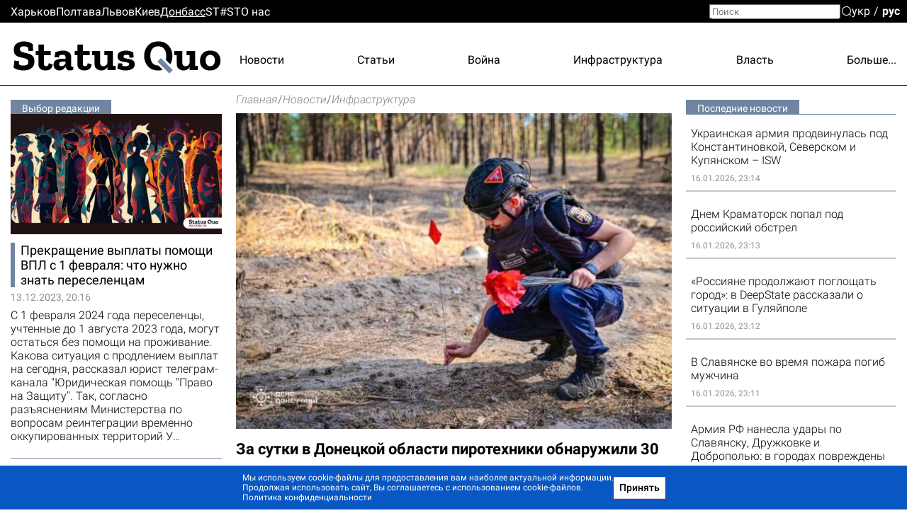

--- FILE ---
content_type: text/html; charset=utf-8
request_url: https://donbass.sq.com.ua/rus/novosti/31.07.2024/za-sutki-v-doneckoi-oblasti-pirotexniki-obnaruzili-30-vzryvoopasnyx-predmetov
body_size: 28334
content:
<!DOCTYPE html><html lang="ru"><head>
  <meta charset="utf-8">
  <meta name="viewport" content="width=device-width, initial-scale=1">
  <meta property="og:site_name" content="Status Quo">
  <link rel="preconnect" href="https://fonts.googleapis.com">
  <link rel="preconnect" href="https://fonts.gstatic.com" crossorigin="">
  <style type="text/css">@font-face{font-family:'Roboto';font-style:italic;font-weight:300;font-display:swap;src:url(https://fonts.gstatic.com/s/roboto/v30/KFOjCnqEu92Fr1Mu51TjASc3CsTYl4BOQ3o.woff2) format('woff2');unicode-range:U+0460-052F, U+1C80-1C88, U+20B4, U+2DE0-2DFF, U+A640-A69F, U+FE2E-FE2F;}@font-face{font-family:'Roboto';font-style:italic;font-weight:300;font-display:swap;src:url(https://fonts.gstatic.com/s/roboto/v30/KFOjCnqEu92Fr1Mu51TjASc-CsTYl4BOQ3o.woff2) format('woff2');unicode-range:U+0301, U+0400-045F, U+0490-0491, U+04B0-04B1, U+2116;}@font-face{font-family:'Roboto';font-style:italic;font-weight:300;font-display:swap;src:url(https://fonts.gstatic.com/s/roboto/v30/KFOjCnqEu92Fr1Mu51TjASc2CsTYl4BOQ3o.woff2) format('woff2');unicode-range:U+1F00-1FFF;}@font-face{font-family:'Roboto';font-style:italic;font-weight:300;font-display:swap;src:url(https://fonts.gstatic.com/s/roboto/v30/KFOjCnqEu92Fr1Mu51TjASc5CsTYl4BOQ3o.woff2) format('woff2');unicode-range:U+0370-03FF;}@font-face{font-family:'Roboto';font-style:italic;font-weight:300;font-display:swap;src:url(https://fonts.gstatic.com/s/roboto/v30/KFOjCnqEu92Fr1Mu51TjASc1CsTYl4BOQ3o.woff2) format('woff2');unicode-range:U+0102-0103, U+0110-0111, U+0128-0129, U+0168-0169, U+01A0-01A1, U+01AF-01B0, U+1EA0-1EF9, U+20AB;}@font-face{font-family:'Roboto';font-style:italic;font-weight:300;font-display:swap;src:url(https://fonts.gstatic.com/s/roboto/v30/KFOjCnqEu92Fr1Mu51TjASc0CsTYl4BOQ3o.woff2) format('woff2');unicode-range:U+0100-024F, U+0259, U+1E00-1EFF, U+2020, U+20A0-20AB, U+20AD-20CF, U+2113, U+2C60-2C7F, U+A720-A7FF;}@font-face{font-family:'Roboto';font-style:italic;font-weight:300;font-display:swap;src:url(https://fonts.gstatic.com/s/roboto/v30/KFOjCnqEu92Fr1Mu51TjASc6CsTYl4BO.woff2) format('woff2');unicode-range:U+0000-00FF, U+0131, U+0152-0153, U+02BB-02BC, U+02C6, U+02DA, U+02DC, U+2000-206F, U+2074, U+20AC, U+2122, U+2191, U+2193, U+2212, U+2215, U+FEFF, U+FFFD;}@font-face{font-family:'Roboto';font-style:italic;font-weight:700;font-display:swap;src:url(https://fonts.gstatic.com/s/roboto/v30/KFOjCnqEu92Fr1Mu51TzBic3CsTYl4BOQ3o.woff2) format('woff2');unicode-range:U+0460-052F, U+1C80-1C88, U+20B4, U+2DE0-2DFF, U+A640-A69F, U+FE2E-FE2F;}@font-face{font-family:'Roboto';font-style:italic;font-weight:700;font-display:swap;src:url(https://fonts.gstatic.com/s/roboto/v30/KFOjCnqEu92Fr1Mu51TzBic-CsTYl4BOQ3o.woff2) format('woff2');unicode-range:U+0301, U+0400-045F, U+0490-0491, U+04B0-04B1, U+2116;}@font-face{font-family:'Roboto';font-style:italic;font-weight:700;font-display:swap;src:url(https://fonts.gstatic.com/s/roboto/v30/KFOjCnqEu92Fr1Mu51TzBic2CsTYl4BOQ3o.woff2) format('woff2');unicode-range:U+1F00-1FFF;}@font-face{font-family:'Roboto';font-style:italic;font-weight:700;font-display:swap;src:url(https://fonts.gstatic.com/s/roboto/v30/KFOjCnqEu92Fr1Mu51TzBic5CsTYl4BOQ3o.woff2) format('woff2');unicode-range:U+0370-03FF;}@font-face{font-family:'Roboto';font-style:italic;font-weight:700;font-display:swap;src:url(https://fonts.gstatic.com/s/roboto/v30/KFOjCnqEu92Fr1Mu51TzBic1CsTYl4BOQ3o.woff2) format('woff2');unicode-range:U+0102-0103, U+0110-0111, U+0128-0129, U+0168-0169, U+01A0-01A1, U+01AF-01B0, U+1EA0-1EF9, U+20AB;}@font-face{font-family:'Roboto';font-style:italic;font-weight:700;font-display:swap;src:url(https://fonts.gstatic.com/s/roboto/v30/KFOjCnqEu92Fr1Mu51TzBic0CsTYl4BOQ3o.woff2) format('woff2');unicode-range:U+0100-024F, U+0259, U+1E00-1EFF, U+2020, U+20A0-20AB, U+20AD-20CF, U+2113, U+2C60-2C7F, U+A720-A7FF;}@font-face{font-family:'Roboto';font-style:italic;font-weight:700;font-display:swap;src:url(https://fonts.gstatic.com/s/roboto/v30/KFOjCnqEu92Fr1Mu51TzBic6CsTYl4BO.woff2) format('woff2');unicode-range:U+0000-00FF, U+0131, U+0152-0153, U+02BB-02BC, U+02C6, U+02DA, U+02DC, U+2000-206F, U+2074, U+20AC, U+2122, U+2191, U+2193, U+2212, U+2215, U+FEFF, U+FFFD;}@font-face{font-family:'Roboto';font-style:normal;font-weight:300;font-display:swap;src:url(https://fonts.gstatic.com/s/roboto/v30/KFOlCnqEu92Fr1MmSU5fCRc4AMP6lbBP.woff2) format('woff2');unicode-range:U+0460-052F, U+1C80-1C88, U+20B4, U+2DE0-2DFF, U+A640-A69F, U+FE2E-FE2F;}@font-face{font-family:'Roboto';font-style:normal;font-weight:300;font-display:swap;src:url(https://fonts.gstatic.com/s/roboto/v30/KFOlCnqEu92Fr1MmSU5fABc4AMP6lbBP.woff2) format('woff2');unicode-range:U+0301, U+0400-045F, U+0490-0491, U+04B0-04B1, U+2116;}@font-face{font-family:'Roboto';font-style:normal;font-weight:300;font-display:swap;src:url(https://fonts.gstatic.com/s/roboto/v30/KFOlCnqEu92Fr1MmSU5fCBc4AMP6lbBP.woff2) format('woff2');unicode-range:U+1F00-1FFF;}@font-face{font-family:'Roboto';font-style:normal;font-weight:300;font-display:swap;src:url(https://fonts.gstatic.com/s/roboto/v30/KFOlCnqEu92Fr1MmSU5fBxc4AMP6lbBP.woff2) format('woff2');unicode-range:U+0370-03FF;}@font-face{font-family:'Roboto';font-style:normal;font-weight:300;font-display:swap;src:url(https://fonts.gstatic.com/s/roboto/v30/KFOlCnqEu92Fr1MmSU5fCxc4AMP6lbBP.woff2) format('woff2');unicode-range:U+0102-0103, U+0110-0111, U+0128-0129, U+0168-0169, U+01A0-01A1, U+01AF-01B0, U+1EA0-1EF9, U+20AB;}@font-face{font-family:'Roboto';font-style:normal;font-weight:300;font-display:swap;src:url(https://fonts.gstatic.com/s/roboto/v30/KFOlCnqEu92Fr1MmSU5fChc4AMP6lbBP.woff2) format('woff2');unicode-range:U+0100-024F, U+0259, U+1E00-1EFF, U+2020, U+20A0-20AB, U+20AD-20CF, U+2113, U+2C60-2C7F, U+A720-A7FF;}@font-face{font-family:'Roboto';font-style:normal;font-weight:300;font-display:swap;src:url(https://fonts.gstatic.com/s/roboto/v30/KFOlCnqEu92Fr1MmSU5fBBc4AMP6lQ.woff2) format('woff2');unicode-range:U+0000-00FF, U+0131, U+0152-0153, U+02BB-02BC, U+02C6, U+02DA, U+02DC, U+2000-206F, U+2074, U+20AC, U+2122, U+2191, U+2193, U+2212, U+2215, U+FEFF, U+FFFD;}@font-face{font-family:'Roboto';font-style:normal;font-weight:400;font-display:swap;src:url(https://fonts.gstatic.com/s/roboto/v30/KFOmCnqEu92Fr1Mu72xKKTU1Kvnz.woff2) format('woff2');unicode-range:U+0460-052F, U+1C80-1C88, U+20B4, U+2DE0-2DFF, U+A640-A69F, U+FE2E-FE2F;}@font-face{font-family:'Roboto';font-style:normal;font-weight:400;font-display:swap;src:url(https://fonts.gstatic.com/s/roboto/v30/KFOmCnqEu92Fr1Mu5mxKKTU1Kvnz.woff2) format('woff2');unicode-range:U+0301, U+0400-045F, U+0490-0491, U+04B0-04B1, U+2116;}@font-face{font-family:'Roboto';font-style:normal;font-weight:400;font-display:swap;src:url(https://fonts.gstatic.com/s/roboto/v30/KFOmCnqEu92Fr1Mu7mxKKTU1Kvnz.woff2) format('woff2');unicode-range:U+1F00-1FFF;}@font-face{font-family:'Roboto';font-style:normal;font-weight:400;font-display:swap;src:url(https://fonts.gstatic.com/s/roboto/v30/KFOmCnqEu92Fr1Mu4WxKKTU1Kvnz.woff2) format('woff2');unicode-range:U+0370-03FF;}@font-face{font-family:'Roboto';font-style:normal;font-weight:400;font-display:swap;src:url(https://fonts.gstatic.com/s/roboto/v30/KFOmCnqEu92Fr1Mu7WxKKTU1Kvnz.woff2) format('woff2');unicode-range:U+0102-0103, U+0110-0111, U+0128-0129, U+0168-0169, U+01A0-01A1, U+01AF-01B0, U+1EA0-1EF9, U+20AB;}@font-face{font-family:'Roboto';font-style:normal;font-weight:400;font-display:swap;src:url(https://fonts.gstatic.com/s/roboto/v30/KFOmCnqEu92Fr1Mu7GxKKTU1Kvnz.woff2) format('woff2');unicode-range:U+0100-024F, U+0259, U+1E00-1EFF, U+2020, U+20A0-20AB, U+20AD-20CF, U+2113, U+2C60-2C7F, U+A720-A7FF;}@font-face{font-family:'Roboto';font-style:normal;font-weight:400;font-display:swap;src:url(https://fonts.gstatic.com/s/roboto/v30/KFOmCnqEu92Fr1Mu4mxKKTU1Kg.woff2) format('woff2');unicode-range:U+0000-00FF, U+0131, U+0152-0153, U+02BB-02BC, U+02C6, U+02DA, U+02DC, U+2000-206F, U+2074, U+20AC, U+2122, U+2191, U+2193, U+2212, U+2215, U+FEFF, U+FFFD;}@font-face{font-family:'Roboto';font-style:normal;font-weight:500;font-display:swap;src:url(https://fonts.gstatic.com/s/roboto/v30/KFOlCnqEu92Fr1MmEU9fCRc4AMP6lbBP.woff2) format('woff2');unicode-range:U+0460-052F, U+1C80-1C88, U+20B4, U+2DE0-2DFF, U+A640-A69F, U+FE2E-FE2F;}@font-face{font-family:'Roboto';font-style:normal;font-weight:500;font-display:swap;src:url(https://fonts.gstatic.com/s/roboto/v30/KFOlCnqEu92Fr1MmEU9fABc4AMP6lbBP.woff2) format('woff2');unicode-range:U+0301, U+0400-045F, U+0490-0491, U+04B0-04B1, U+2116;}@font-face{font-family:'Roboto';font-style:normal;font-weight:500;font-display:swap;src:url(https://fonts.gstatic.com/s/roboto/v30/KFOlCnqEu92Fr1MmEU9fCBc4AMP6lbBP.woff2) format('woff2');unicode-range:U+1F00-1FFF;}@font-face{font-family:'Roboto';font-style:normal;font-weight:500;font-display:swap;src:url(https://fonts.gstatic.com/s/roboto/v30/KFOlCnqEu92Fr1MmEU9fBxc4AMP6lbBP.woff2) format('woff2');unicode-range:U+0370-03FF;}@font-face{font-family:'Roboto';font-style:normal;font-weight:500;font-display:swap;src:url(https://fonts.gstatic.com/s/roboto/v30/KFOlCnqEu92Fr1MmEU9fCxc4AMP6lbBP.woff2) format('woff2');unicode-range:U+0102-0103, U+0110-0111, U+0128-0129, U+0168-0169, U+01A0-01A1, U+01AF-01B0, U+1EA0-1EF9, U+20AB;}@font-face{font-family:'Roboto';font-style:normal;font-weight:500;font-display:swap;src:url(https://fonts.gstatic.com/s/roboto/v30/KFOlCnqEu92Fr1MmEU9fChc4AMP6lbBP.woff2) format('woff2');unicode-range:U+0100-024F, U+0259, U+1E00-1EFF, U+2020, U+20A0-20AB, U+20AD-20CF, U+2113, U+2C60-2C7F, U+A720-A7FF;}@font-face{font-family:'Roboto';font-style:normal;font-weight:500;font-display:swap;src:url(https://fonts.gstatic.com/s/roboto/v30/KFOlCnqEu92Fr1MmEU9fBBc4AMP6lQ.woff2) format('woff2');unicode-range:U+0000-00FF, U+0131, U+0152-0153, U+02BB-02BC, U+02C6, U+02DA, U+02DC, U+2000-206F, U+2074, U+20AC, U+2122, U+2191, U+2193, U+2212, U+2215, U+FEFF, U+FFFD;}@font-face{font-family:'Roboto';font-style:normal;font-weight:700;font-display:swap;src:url(https://fonts.gstatic.com/s/roboto/v30/KFOlCnqEu92Fr1MmWUlfCRc4AMP6lbBP.woff2) format('woff2');unicode-range:U+0460-052F, U+1C80-1C88, U+20B4, U+2DE0-2DFF, U+A640-A69F, U+FE2E-FE2F;}@font-face{font-family:'Roboto';font-style:normal;font-weight:700;font-display:swap;src:url(https://fonts.gstatic.com/s/roboto/v30/KFOlCnqEu92Fr1MmWUlfABc4AMP6lbBP.woff2) format('woff2');unicode-range:U+0301, U+0400-045F, U+0490-0491, U+04B0-04B1, U+2116;}@font-face{font-family:'Roboto';font-style:normal;font-weight:700;font-display:swap;src:url(https://fonts.gstatic.com/s/roboto/v30/KFOlCnqEu92Fr1MmWUlfCBc4AMP6lbBP.woff2) format('woff2');unicode-range:U+1F00-1FFF;}@font-face{font-family:'Roboto';font-style:normal;font-weight:700;font-display:swap;src:url(https://fonts.gstatic.com/s/roboto/v30/KFOlCnqEu92Fr1MmWUlfBxc4AMP6lbBP.woff2) format('woff2');unicode-range:U+0370-03FF;}@font-face{font-family:'Roboto';font-style:normal;font-weight:700;font-display:swap;src:url(https://fonts.gstatic.com/s/roboto/v30/KFOlCnqEu92Fr1MmWUlfCxc4AMP6lbBP.woff2) format('woff2');unicode-range:U+0102-0103, U+0110-0111, U+0128-0129, U+0168-0169, U+01A0-01A1, U+01AF-01B0, U+1EA0-1EF9, U+20AB;}@font-face{font-family:'Roboto';font-style:normal;font-weight:700;font-display:swap;src:url(https://fonts.gstatic.com/s/roboto/v30/KFOlCnqEu92Fr1MmWUlfChc4AMP6lbBP.woff2) format('woff2');unicode-range:U+0100-024F, U+0259, U+1E00-1EFF, U+2020, U+20A0-20AB, U+20AD-20CF, U+2113, U+2C60-2C7F, U+A720-A7FF;}@font-face{font-family:'Roboto';font-style:normal;font-weight:700;font-display:swap;src:url(https://fonts.gstatic.com/s/roboto/v30/KFOlCnqEu92Fr1MmWUlfBBc4AMP6lQ.woff2) format('woff2');unicode-range:U+0000-00FF, U+0131, U+0152-0153, U+02BB-02BC, U+02C6, U+02DA, U+02DC, U+2000-206F, U+2074, U+20AC, U+2122, U+2191, U+2193, U+2212, U+2215, U+FEFF, U+FFFD;}@font-face{font-family:'Roboto';font-style:normal;font-weight:900;font-display:swap;src:url(https://fonts.gstatic.com/s/roboto/v30/KFOlCnqEu92Fr1MmYUtfCRc4AMP6lbBP.woff2) format('woff2');unicode-range:U+0460-052F, U+1C80-1C88, U+20B4, U+2DE0-2DFF, U+A640-A69F, U+FE2E-FE2F;}@font-face{font-family:'Roboto';font-style:normal;font-weight:900;font-display:swap;src:url(https://fonts.gstatic.com/s/roboto/v30/KFOlCnqEu92Fr1MmYUtfABc4AMP6lbBP.woff2) format('woff2');unicode-range:U+0301, U+0400-045F, U+0490-0491, U+04B0-04B1, U+2116;}@font-face{font-family:'Roboto';font-style:normal;font-weight:900;font-display:swap;src:url(https://fonts.gstatic.com/s/roboto/v30/KFOlCnqEu92Fr1MmYUtfCBc4AMP6lbBP.woff2) format('woff2');unicode-range:U+1F00-1FFF;}@font-face{font-family:'Roboto';font-style:normal;font-weight:900;font-display:swap;src:url(https://fonts.gstatic.com/s/roboto/v30/KFOlCnqEu92Fr1MmYUtfBxc4AMP6lbBP.woff2) format('woff2');unicode-range:U+0370-03FF;}@font-face{font-family:'Roboto';font-style:normal;font-weight:900;font-display:swap;src:url(https://fonts.gstatic.com/s/roboto/v30/KFOlCnqEu92Fr1MmYUtfCxc4AMP6lbBP.woff2) format('woff2');unicode-range:U+0102-0103, U+0110-0111, U+0128-0129, U+0168-0169, U+01A0-01A1, U+01AF-01B0, U+1EA0-1EF9, U+20AB;}@font-face{font-family:'Roboto';font-style:normal;font-weight:900;font-display:swap;src:url(https://fonts.gstatic.com/s/roboto/v30/KFOlCnqEu92Fr1MmYUtfChc4AMP6lbBP.woff2) format('woff2');unicode-range:U+0100-024F, U+0259, U+1E00-1EFF, U+2020, U+20A0-20AB, U+20AD-20CF, U+2113, U+2C60-2C7F, U+A720-A7FF;}@font-face{font-family:'Roboto';font-style:normal;font-weight:900;font-display:swap;src:url(https://fonts.gstatic.com/s/roboto/v30/KFOlCnqEu92Fr1MmYUtfBBc4AMP6lQ.woff2) format('woff2');unicode-range:U+0000-00FF, U+0131, U+0152-0153, U+02BB-02BC, U+02C6, U+02DA, U+02DC, U+2000-206F, U+2074, U+20AC, U+2122, U+2191, U+2193, U+2212, U+2215, U+FEFF, U+FFFD;}@font-face{font-family:'Zilla Slab';font-style:normal;font-weight:700;font-display:swap;src:url(https://fonts.gstatic.com/s/zillaslab/v11/dFa5ZfeM_74wlPZtksIFYoEf6H2pW3pwfa3Efg.woff2) format('woff2');unicode-range:U+0100-024F, U+0259, U+1E00-1EFF, U+2020, U+20A0-20AB, U+20AD-20CF, U+2113, U+2C60-2C7F, U+A720-A7FF;}@font-face{font-family:'Zilla Slab';font-style:normal;font-weight:700;font-display:swap;src:url(https://fonts.gstatic.com/s/zillaslab/v11/dFa5ZfeM_74wlPZtksIFYoEf6HOpW3pwfa0.woff2) format('woff2');unicode-range:U+0000-00FF, U+0131, U+0152-0153, U+02BB-02BC, U+02C6, U+02DA, U+02DC, U+2000-206F, U+2074, U+20AC, U+2122, U+2191, U+2193, U+2212, U+2215, U+FEFF, U+FFFD;}</style>
  <title>Новости Донбасса - За сутки в Донецкой области пиротехники обнаружили 30 взрывоопасных предметов | Главные новости Донбасса сегодня - Status Quo</title>
  <base href="/">
  <link rel="icon" type="image/x-icon" href="favicon.ico">
  <link href="/assets/unitegallery/css/unite-gallery.css" rel="stylesheet" type="text/css" media="print" onload="this.media='all'"><noscript><link rel="stylesheet" href="/assets/unitegallery/css/unite-gallery.css"></noscript>
  <link href="/assets/unitegallery/themes/default/ug-theme-default.css?t=1" rel="stylesheet" type="text/css">
  <script>
    function onLogoLoad() {
      document.querySelector('.logo-container').setAttribute('data-loaded', 1)
    }

    function hideLoadedWithErrorImages() {
      var imgs = document.querySelectorAll('img:not([data-listen-for-load-error])');
      for (var i = 0; i < imgs.length; i++) {
        var img = imgs.item(i);
        img.setAttribute('data-listen-for-load-error', 1);
        img.addEventListener('error', function() {
          this.setAttribute('load-error', 1);
        });
      }
    }
  </script>
<style>*{-webkit-text-size-adjust:none;}body,div,html,img{margin:0;padding:0;border:0;outline:0;vertical-align:baseline;background:transparent;}html{height:auto;-webkit-text-size-adjust:none;overflow-y:scroll;}@media (max-width:1024px){html{max-width:100vw;overflow-x:hidden;}}*{box-sizing:border-box;}body{height:100%;position:relative;background:#fff;font:16px/1.2 Roboto,sans-serif;color:#000;}.splash-logo{position:fixed;top:50%;left:50%;transform:translate(-50%,-50%);}</style><style>@font-face{font-family:icomoon;src:url(/assets/fonts/icomoon/fonts/icomoon.eot?cn7b7p);src:url(/assets/fonts/icomoon/fonts/icomoon.eot?cn7b7p#iefix) format("embedded-opentype"),url(/assets/fonts/icomoon/fonts/icomoon.ttf?cn7b7p) format("truetype"),url(/assets/fonts/icomoon/fonts/icomoon.woff?cn7b7p) format("woff"),url(/assets/fonts/icomoon/fonts/icomoon.svg?cn7b7p#icomoon) format("svg");font-weight:400;font-style:normal;font-display:block;}[class^=icon-]{font-family:icomoon!important;speak:never;font-style:normal;font-weight:400;font-feature-settings:normal;font-variant:normal;text-transform:none;line-height:1;-webkit-font-smoothing:antialiased;-moz-osx-font-smoothing:grayscale;}.icon-x:before{content:"\e903";}.icon-fb:before{content:"\e901";}.icon-tg:before{content:"\e902";}.icon-yt:before{content:"\e904";}.icon-search:before{content:"\e900";}*{-webkit-text-size-adjust:none;}article,body,div,form,h1,header,html,i,img,label,p,span,time{margin:0;padding:0;border:0;outline:0;vertical-align:baseline;background:transparent;}article,header{display:block;}html{height:auto;-webkit-text-size-adjust:none;overflow-y:scroll;}@media (max-width:1024px){html{max-width:100vw;overflow-x:hidden;}}*{box-sizing:border-box;}body{height:100%;position:relative;background:#fff;font:16px/1.2 Roboto,sans-serif;color:#000;}button{font-family:Roboto,sans-serif;}button{font-weight:500;outline:0;-webkit-appearance:none;-moz-appearance:none;appearance:none;cursor:pointer;}img:not([height]){max-width:100%;height:auto;}input{font-family:Roboto,sans-serif;}input{vertical-align:top;}a{color:#000;}a:hover{cursor:pointer;}a:hover,a:hover .like-h3{color:#939393;}.like-h3,h1{line-height:1.1;color:#000;}h1{font-size:29px;font-weight:700;}.like-h3,a,p{font-size:16px;}a{vertical-align:baseline;transform:translateZ(0);}a,a:hover{text-decoration:none;}.container{width:100%;max-width:1350px;padding:0 15px;margin:0 auto;overflow:hidden;}.clear-float{font-size:0;line-height:0!important;display:block!important;float:none!important;clear:both;overflow:hidden;border:none!important;}.icon-btn{background:none;padding:0;margin:0;outline:none;border:none;box-shadow:none;color:inherit;}input[type=search]::-webkit-search-decoration{visibility:hidden;display:none!important;pointer-events:none;position:absolute;right:0;}@media screen and (min-width:671px){.show-in-one-column-only{display:none!important;}}</style><link rel="stylesheet" href="1756133872365/browser/styles.aeaf3147df2938a45d29.css" media="print" onload="this.media='all'"><noscript><link rel="stylesheet" href="1756133872365/browser/styles.aeaf3147df2938a45d29.css"></noscript><style ng-transition="serverApp">#main[_ngcontent-sc56]{min-height:100vh}.maintenance-text[_ngcontent-sc56]{position:fixed;top:50%;left:0;right:0;transform:translateY(-50%);text-align:center}.maintenance-text[_ngcontent-sc56]   a[_ngcontent-sc56]{font-size:inherit}h1[_ngcontent-sc56]{position:absolute;top:-1000px}</style><meta property="og:locale" content="ru"><style ng-transition="serverApp">header[_ngcontent-sc53]{border-bottom:1px solid #000;position:relative}header[_ngcontent-sc53] > .container[_ngcontent-sc53]{height:88px;display:flex;overflow:visible;position:relative}.cities-list-container[_ngcontent-sc53]{height:32px;display:flex;align-items:center;background:#000}.cities-list-container[_ngcontent-sc53]   .cities-list[_ngcontent-sc53]{display:flex;align-items:center;grid-gap:46px;gap:46px}@media screen and (max-width:1020px){.cities-list-container[_ngcontent-sc53]   .cities-list[_ngcontent-sc53]{grid-gap:22px;gap:22px}}.cities-list-container[_ngcontent-sc53]   a[_ngcontent-sc53]{color:#fff}.cities-list-container[_ngcontent-sc53]   a.current[_ngcontent-sc53], .cities-list-container[_ngcontent-sc53]   a[_ngcontent-sc53]:hover{text-decoration:underline}.categories-list[_ngcontent-sc53]{display:flex;align-items:center;padding-top:9px;grid-gap:22px;gap:22px;justify-content:space-between;flex-grow:1;position:relative}.categories-list[_ngcontent-sc53] > a[_ngcontent-sc53]{display:none}.categories-list[_ngcontent-sc53]   .more-link[_ngcontent-sc53]{display:none;cursor:default;padding-left:20px;margin-left:-20px}.categories-list[_ngcontent-sc53]   .more-link[_ngcontent-sc53]:hover{display:flex;height:100%;align-items:center;position:relative;color:#939393}.categories-list[_ngcontent-sc53]   .more-link[_ngcontent-sc53]:hover:before{content:"";position:absolute;bottom:0;right:0;left:-100%;height:32px}.categories-list[_ngcontent-sc53]   .more-link[_ngcontent-sc53]:hover   .more-categories-list[_ngcontent-sc53]{display:block}.categories-list[_ngcontent-sc53]   .more-categories-list[_ngcontent-sc53]{position:absolute;right:-15px;top:100%;min-width:250px;display:none;border:1px solid #000;border-top:none;background:#fff;z-index:1;padding:4px 0 8px}@media screen and (max-width:1350px){.categories-list[_ngcontent-sc53]   .more-categories-list[_ngcontent-sc53]{border-right-color:transparent}}.categories-list[_ngcontent-sc53]   .more-categories-list[_ngcontent-sc53]   a[_ngcontent-sc53]{height:36px;display:flex;padding:3px 19px 3px 35px;align-items:center;justify-content:flex-end}.categories-list[_ngcontent-sc53]   .more-categories-list[_ngcontent-sc53]:hover{display:block}@media screen and (min-width:700px){.categories-list[_ngcontent-sc53] > a[_ngcontent-sc53]:nth-child(3):last-of-type, .categories-list[_ngcontent-sc53] > a[_ngcontent-sc53]:nth-child(-n+2){display:block}.categories-list[_ngcontent-sc53] > a[_ngcontent-sc53]:nth-child(3):last-of-type + .more-link[_ngcontent-sc53]{display:none}.categories-list[_ngcontent-sc53]   .more-link[_ngcontent-sc53]:nth-child(n+2){display:flex}.categories-list[_ngcontent-sc53]   .more-link[_ngcontent-sc53]:nth-child(n+2) ~ a[_ngcontent-sc53]{display:none}.categories-list[_ngcontent-sc53]   .more-link[_ngcontent-sc53]:nth-child(n+2) ~ a[_ngcontent-sc53]:nth-child(-n+2){display:block}.categories-list[_ngcontent-sc53]   .more-link[_ngcontent-sc53]   a[_ngcontent-sc53]:nth-child(-n+2){display:none}}@media screen and (min-width:800px){.categories-list[_ngcontent-sc53] > a[_ngcontent-sc53]:nth-child(4):last-of-type, .categories-list[_ngcontent-sc53] > a[_ngcontent-sc53]:nth-child(-n+3){display:block}.categories-list[_ngcontent-sc53] > a[_ngcontent-sc53]:nth-child(4):last-of-type + .more-link[_ngcontent-sc53]{display:none}.categories-list[_ngcontent-sc53]   .more-link[_ngcontent-sc53]:nth-child(n+3){display:flex}.categories-list[_ngcontent-sc53]   .more-link[_ngcontent-sc53]:nth-child(n+3) ~ a[_ngcontent-sc53]{display:none}.categories-list[_ngcontent-sc53]   .more-link[_ngcontent-sc53]:nth-child(n+3) ~ a[_ngcontent-sc53]:nth-child(-n+3){display:block}.categories-list[_ngcontent-sc53]   .more-link[_ngcontent-sc53]   a[_ngcontent-sc53]:nth-child(-n+3){display:none}}@media screen and (min-width:1000px){.categories-list[_ngcontent-sc53] > a[_ngcontent-sc53]:nth-child(5):last-of-type, .categories-list[_ngcontent-sc53] > a[_ngcontent-sc53]:nth-child(-n+4){display:block}.categories-list[_ngcontent-sc53] > a[_ngcontent-sc53]:nth-child(5):last-of-type + .more-link[_ngcontent-sc53]{display:none}.categories-list[_ngcontent-sc53]   .more-link[_ngcontent-sc53]:nth-child(n+4){display:flex}.categories-list[_ngcontent-sc53]   .more-link[_ngcontent-sc53]:nth-child(n+4) ~ a[_ngcontent-sc53]{display:none}.categories-list[_ngcontent-sc53]   .more-link[_ngcontent-sc53]:nth-child(n+4) ~ a[_ngcontent-sc53]:nth-child(-n+4){display:block}.categories-list[_ngcontent-sc53]   .more-link[_ngcontent-sc53]   a[_ngcontent-sc53]:nth-child(-n+4){display:none}}@media screen and (min-width:1250px){.categories-list[_ngcontent-sc53] > a[_ngcontent-sc53]:nth-child(6):last-of-type, .categories-list[_ngcontent-sc53] > a[_ngcontent-sc53]:nth-child(-n+5){display:block}.categories-list[_ngcontent-sc53] > a[_ngcontent-sc53]:nth-child(6):last-of-type + .more-link[_ngcontent-sc53]{display:none}.categories-list[_ngcontent-sc53]   .more-link[_ngcontent-sc53]:nth-child(n+5){display:flex}.categories-list[_ngcontent-sc53]   .more-link[_ngcontent-sc53]:nth-child(n+5) ~ a[_ngcontent-sc53]{display:none}.categories-list[_ngcontent-sc53]   .more-link[_ngcontent-sc53]:nth-child(n+5) ~ a[_ngcontent-sc53]:nth-child(-n+5){display:block}.categories-list[_ngcontent-sc53]   .more-link[_ngcontent-sc53]   a[_ngcontent-sc53]:nth-child(-n+5){display:none}}#mobile-menu-switcher[_ngcontent-sc53], #opened-menu-click-listener[_ngcontent-sc53]{display:none}.logo-container[_ngcontent-sc53]{display:flex;opacity:0}.logo-container[data-loaded][_ngcontent-sc53]{opacity:1}.logo-container[_ngcontent-sc53]   a[_ngcontent-sc53]{position:relative;display:flex}.logo-container[_ngcontent-sc53]   a[_ngcontent-sc53]:after{content:"";position:absolute;left:72.7%;top:68.3%;width:8%;height:9.6%;transform:translate(-50%,-50%) rotate(45deg);background:var(--main-color,#a14484)}@media screen and (max-width:840px),screen and (pointer:coarse){[_nghost-sc53]{position:sticky;top:0;background:#fff;display:block;z-index:1}header[_ngcontent-sc53]{display:flex;align-items:center}}@media only screen and (max-width:840px) and (max-width:670px),only screen and (pointer:coarse) and (max-width:670px){header[_ngcontent-sc53]{height:40px}}@media only screen and (max-width:840px) and (min-width:671px) and (max-width:1000px),only screen and (pointer:coarse) and (min-width:671px) and (max-width:1000px){header[_ngcontent-sc53]{height:48px}}@media screen and (max-width:840px),screen and (pointer:coarse){.logo-container[_ngcontent-sc53]   img[_ngcontent-sc53]{max-width:35vw;max-height:43px}.categories-list[_ngcontent-sc53], .cities-list-container[_ngcontent-sc53], .search[_ngcontent-sc53]{display:none}header[_ngcontent-sc53] > .container[_ngcontent-sc53]{align-items:center;justify-content:center;height:auto;position:static}sq-select-language[_ngcontent-sc53]{position:absolute;left:12px;top:50%;transform:translateY(-50%)}#mobile-menu-switcher[_ngcontent-sc53]:checked ~ label[for=mobile-menu-switcher][_ngcontent-sc53]   .line-1[_ngcontent-sc53], #mobile-menu-switcher[_ngcontent-sc53]:checked ~ label[for=mobile-menu-switcher][_ngcontent-sc53]   .line-4[_ngcontent-sc53]{opacity:0}#mobile-menu-switcher[_ngcontent-sc53]:checked ~ label[for=mobile-menu-switcher][_ngcontent-sc53]   .line-2[_ngcontent-sc53]{transform:rotate(-38deg)}#mobile-menu-switcher[_ngcontent-sc53]:checked ~ label[for=mobile-menu-switcher][_ngcontent-sc53]   .line-3[_ngcontent-sc53]{transform:rotate(38deg)}#mobile-menu-switcher[_ngcontent-sc53]:checked ~ label[for=mobile-menu-switcher][_ngcontent-sc53] ~ .container[_ngcontent-sc53]   .categories-list[_ngcontent-sc53]{position:absolute;display:block;left:0;right:0;top:100%;background:#fff;z-index:1;margin-top:1px;box-shadow:0 4px 4px rgba(0,0,0,.25);max-height:85vh;overflow:auto;padding:52px 10px 30px 50%}#mobile-menu-switcher[_ngcontent-sc53]:checked ~ label[for=mobile-menu-switcher][_ngcontent-sc53] ~ .container[_ngcontent-sc53]   .categories-list[_ngcontent-sc53] > a[_ngcontent-sc53]{display:flex;height:36px;align-items:center;line-height:1.1}#mobile-menu-switcher[_ngcontent-sc53]:checked ~ label[for=mobile-menu-switcher][_ngcontent-sc53] ~ .container[_ngcontent-sc53]   .categories-list[_ngcontent-sc53]   .more-link[_ngcontent-sc53]{display:none}#mobile-menu-switcher[_ngcontent-sc53]:checked ~ label[for=mobile-menu-switcher][_ngcontent-sc53] ~ .cities-list-container[_ngcontent-sc53]{position:absolute;left:0;top:100%;margin-top:53px;background-color:transparent!important;z-index:2;display:block;max-width:45%;max-height:calc($mobile-menu-items-container-max-height - 11px);overflow:auto;height:auto}#mobile-menu-switcher[_ngcontent-sc53]:checked ~ label[for=mobile-menu-switcher][_ngcontent-sc53] ~ .cities-list-container[_ngcontent-sc53]   .cities-list[_ngcontent-sc53]{flex-direction:column;align-items:flex-start;justify-content:center;grid-gap:0;gap:0}#mobile-menu-switcher[_ngcontent-sc53]:checked ~ label[for=mobile-menu-switcher][_ngcontent-sc53] ~ .cities-list-container[_ngcontent-sc53]   .cities-list[_ngcontent-sc53]   a[_ngcontent-sc53]{color:#000;height:36px;display:flex;align-items:center;padding-left:10px}#mobile-menu-switcher[_ngcontent-sc53]:checked ~ label[for=mobile-menu-switcher][_ngcontent-sc53] ~ .container[_ngcontent-sc53]   .search[_ngcontent-sc53]{position:absolute;top:100%;left:0;right:0;height:40px;display:block;border:1px solid #000;border-right:none;border-left:none;background:#fff;z-index:2}#mobile-menu-switcher[_ngcontent-sc53]:checked ~ label[for=mobile-menu-switcher][_ngcontent-sc53] ~ .container[_ngcontent-sc53]   .search[_ngcontent-sc53]   input[_ngcontent-sc53]{position:absolute;left:0;right:0;top:0;bottom:0;height:100%;width:100%;border:none;outline:none;font-size:16px;padding-left:50px}#mobile-menu-switcher[_ngcontent-sc53]:checked ~ label[for=mobile-menu-switcher][_ngcontent-sc53] ~ .container[_ngcontent-sc53]   .search[_ngcontent-sc53]   .icon-btn[_ngcontent-sc53]{position:absolute;left:20px;top:50%;transform:translateY(-50%);font-size:16px;width:auto}#mobile-menu-switcher[_ngcontent-sc53]:checked ~ label[for=mobile-menu-switcher][_ngcontent-sc53] ~ #opened-menu-click-listener[_ngcontent-sc53]{display:block;position:absolute;left:0;top:0;right:0;height:100vh}}label[for=mobile-menu-switcher][_ngcontent-sc53]{position:absolute;right:15px;top:50%;transform:translateY(-50%);width:30px;height:20px;z-index:1}label[for=mobile-menu-switcher][_ngcontent-sc53]   .line[_ngcontent-sc53]{position:absolute;left:0;right:0;height:2px;background:#000;border-radius:2px;transition:all .3s}label[for=mobile-menu-switcher][_ngcontent-sc53]   .line.line-1[_ngcontent-sc53]{top:0}label[for=mobile-menu-switcher][_ngcontent-sc53]   .line.line-2[_ngcontent-sc53], label[for=mobile-menu-switcher][_ngcontent-sc53]   .line.line-3[_ngcontent-sc53]{top:50%;margin-top:-1px;transition-delay:.1s}label[for=mobile-menu-switcher][_ngcontent-sc53]   .line.line-4[_ngcontent-sc53]{bottom:0}@media screen and (pointer:fine) and (min-width:841px){.cities-list[_ngcontent-sc53]{padding-right:315px}.logo-container[_ngcontent-sc53]{width:25%;padding-right:10px;margin-right:10px;display:flex;align-items:center}label[for=mobile-menu-switcher][_ngcontent-sc53]{display:none}header[_ngcontent-sc53] > .container[_ngcontent-sc53]{padding-top:7px}.search[_ngcontent-sc53]{display:flex;grid-gap:8px;gap:8px}.search[_ngcontent-sc53]   .icon-btn[_ngcontent-sc53]{width:16px}.search-and-lang[_ngcontent-sc53]{display:flex;align-items:center;grid-gap:30px;gap:30px;position:absolute;right:10px;top:-16px;transform:translateY(-50%);color:#fff}.search-and-lang[_ngcontent-sc53]   sq-select-language[_ngcontent-sc53]{margin-top:-2px}}</style><style ng-transition="serverApp">[_nghost-sc55]{display:block;background:#000711;color:#fff}.footer-container[_ngcontent-sc55]{padding:28px 15px 23px}.footer-row[_ngcontent-sc55]{display:flex;grid-gap:20px;gap:20px}.footer-row[_ngcontent-sc55]   .buttons-and-social-links[_ngcontent-sc55]{display:flex;margin-left:auto;grid-gap:56px;gap:56px;align-items:flex-start}.footer-row[_ngcontent-sc55]   .buttons-and-social-links[_ngcontent-sc55]   .buttons[_ngcontent-sc55]{display:flex;flex-wrap:wrap;grid-gap:7px 17px;gap:7px 17px;max-width:466px}@media only screen and (max-width:1350px),only screen and (min-width:1351px){.footer-row[_ngcontent-sc55]   .buttons-and-social-links[_ngcontent-sc55]   .buttons[_ngcontent-sc55]{min-width:380px}}.footer-row[_ngcontent-sc55]   .buttons-and-social-links[_ngcontent-sc55]   .buttons[_ngcontent-sc55]   a[_ngcontent-sc55]{border:1px solid #fff;width:calc(50% - 9px);height:44px;display:flex;justify-content:center;align-items:center;font-weight:300;color:#fff;padding:5px;text-align:center;line-height:1}.footer-row[_ngcontent-sc55]   .buttons-and-social-links[_ngcontent-sc55]   .buttons[_ngcontent-sc55]   a.highlighted[_ngcontent-sc55]{background:#fff;color:#000}.footer-row[_ngcontent-sc55]   .buttons-and-social-links[_ngcontent-sc55]   .buttons[_ngcontent-sc55]   a[_ngcontent-sc55]:hover{opacity:.8}.footer-row[_ngcontent-sc55]   .buttons-and-social-links[_ngcontent-sc55]   .social-links[_ngcontent-sc55]{display:flex;grid-gap:10px;gap:10px;flex-wrap:wrap}.footer-row[_ngcontent-sc55]   .buttons-and-social-links[_ngcontent-sc55]   .social-links[_ngcontent-sc55]   a[_ngcontent-sc55]{flex-shrink:0;color:#fff;font-size:36px}.footer-row[_ngcontent-sc55]   .buttons-and-social-links[_ngcontent-sc55]   .social-links[_ngcontent-sc55]   a[_ngcontent-sc55]:hover{opacity:.9}@media screen and (max-width:960px){.footer-row[_ngcontent-sc55]   .buttons-and-social-links[_ngcontent-sc55]   .buttons[_ngcontent-sc55]{max-width:275px;min-width:230px}.footer-row[_ngcontent-sc55]   .buttons-and-social-links[_ngcontent-sc55]   .buttons[_ngcontent-sc55]   a[_ngcontent-sc55]{width:100%}.footer-row[_ngcontent-sc55]   .buttons-and-social-links[_ngcontent-sc55]   .social-links[_ngcontent-sc55]{flex-wrap:nowrap;flex-direction:column}}@media screen and (max-width:700px){.footer-row[_ngcontent-sc55]{flex-direction:column}.footer-row[_ngcontent-sc55]   .text[_ngcontent-sc55]{order:2}.footer-row[_ngcontent-sc55]   .buttons[_ngcontent-sc55]{min-width:auto}.footer-row[_ngcontent-sc55]   .buttons-and-social-links[_ngcontent-sc55]{order:1;margin-left:0;justify-content:space-between}}.footer-row[_ngcontent-sc55]   .text[_ngcontent-sc55]{font-weight:300;font-size:14px}.footer-row[_ngcontent-sc55]   .text[_ngcontent-sc55]     h1{font-weight:inherit;font-size:inherit;margin:0;display:inline;padding:0;color:inherit}.footer-row[_ngcontent-sc55]   .text[_ngcontent-sc55]     table{margin:15px 0}.footer-row[_ngcontent-sc55]   .text[_ngcontent-sc55]     table th{font-weight:400;height:28px}.footer-row[_ngcontent-sc55]   .text[_ngcontent-sc55]     table th:first-child{padding-right:46px}.footer-row[_ngcontent-sc55]   .text[_ngcontent-sc55]     table td{line-height:1.3}.footer-row[_ngcontent-sc55]   .text[_ngcontent-sc55]     a{color:#fff}.footer-row[_ngcontent-sc55]   .text[_ngcontent-sc55]     a:hover{opacity:.8}.footer-row.text-2[_ngcontent-sc55]{font-size:12px;margin:13px 0 0;display:block}.footer-row.text-2[_ngcontent-sc55]     *{font-size:inherit}.cookies-accept[_ngcontent-sc55]{color:#fff;font-size:12px;background-color:#0857c3;padding:10px 15px;position:fixed;bottom:0;right:0;left:0;width:100%;display:flex;justify-content:center;align-items:center;grid-gap:16px;gap:16px}.cookies-accept[_ngcontent-sc55]     a{font-size:inherit;color:inherit}@media screen and (max-width:700px){.cookies-accept[_ngcontent-sc55]{flex-direction:column;grid-gap:0;gap:0;align-items:flex-start}.cookies-accept[_ngcontent-sc55]   .button-container[_ngcontent-sc55]{margin:-10px 0 0 auto}}</style><style ng-transition="serverApp">[_nghost-sc52]{display:flex}a[_ngcontent-sc52]{color:inherit}a.active[_ngcontent-sc52]{font-weight:700}a[_ngcontent-sc52] + a[_ngcontent-sc52]:before{content:"/";display:inline-block;font-weight:400;margin:0 5px}</style><meta _ngcontent-sc56="" property="fb:admins" content="100002069340398"><meta _ngcontent-sc56="" property="fb:app_id" content="159494080806845"><!-- prtn --><script _ngcontent-sc56="" type="text/javascript"><!--
var _acic={dataProvider:10};(function(){var e=document.createElement("script");e.type="text/javascript";e.async=true;e.src="//www.acint.net/aci.js";var t=document.getElementsByTagName("script")[0];t.parentNode.insertBefore(e,t)})()
//-->
</script><!-- /prtn  --><meta _ngcontent-sc56="" name="yandex-verification" content="27ea2987ab04699d"><meta _ngcontent-sc56="" name="2b60ea13e06c3c43f08dca80d2d13763" content=""><meta _ngcontent-sc56="" name="d7bf0a6102400af6a1b3959b204a763a" content="34d6c1c3b13e9e4fbbcd88c36772faf9"><meta _ngcontent-sc56="" name="rpa18caad873e84764a0432c2fa81a403b" content="23e7da1984094b73b0dd86bed1790a3e"><meta _ngcontent-sc56="" name="wmail-verification" content="36b05d35e61296ea4a625a19de86f220"><meta _ngcontent-sc56="" name="d6144b49f5c5a1577b847cae810a2228" content="af980010e2f1f7a716f823140fbded33"><meta _ngcontent-sc56="" name="31d69aa9aa7f490ba9edcb06e60ea787" content=""><meta _ngcontent-sc56="" name="rpe78ba6daca6e4cd1b65efec166968842" content="23e7da1984094b73b0dd86bed1790a3e"><meta _ngcontent-sc56="" name="yandex-verification" content="8e682ca670d1f8b6"><meta _ngcontent-sc56="" name="wmail-verification" content="25417ac11408ce2e53ccf1f8ecda4f0a"><meta _ngcontent-sc56="" name="d62f521edf3462bcbdbe115880390856" content="208fa4c9bf197c7b5c960cc24bc321e4"><!-- Google Tag Manager --><script _ngcontent-sc56="">(function(w,d,s,l,i){w[l]=w[l]||[];w[l].push({'gtm.start':
new Date().getTime(),event:'gtm.js'});var f=d.getElementsByTagName(s)[0],
j=d.createElement(s),dl=l!='dataLayer'?'&l='+l:'';j.async=true;j.src=
'https://www.googletagmanager.com/gtm.js?id='+i+dl;f.parentNode.insertBefore(j,f);
})(window,document,'script','dataLayer','GTM-WWT88K7');
</script><!-- /Google Tag Manager --><!-- GTM prtn --><script _ngcontent-sc56="" async="" src="https://www.googletagmanager.com/gtag/js?id=G-RH4054Y7PP"></script><script _ngcontent-sc56="">window.dataLayer = window.dataLayer || [];
  function gtag(){dataLayer.push(arguments);}
  gtag('js', new Date());

  gtag('config', 'G-RH4054Y7PP');
</script><!-- //GTM prtn --><!-- Global site tag (gtag.js) - Google Analytics --><script _ngcontent-sc56="" async="" src="https://www.googletagmanager.com/gtag/js?id=UA-141405383-1"></script><script _ngcontent-sc56="">window.dataLayer = window.dataLayer || [];
  	function gtag(){dataLayer.push(arguments);}
  	gtag('js', new Date());
    gtag('config', 'G-JHSZQ5SN7N');
  	gtag('config', 'G-0L5NGN2160');
</script><!-- /Google Analytics --><!-- adsbygoogle --><script _ngcontent-sc56="" async="" src="https://pagead2.googlesyndication.com/pagead/js/adsbygoogle.js?client=ca-pub-9276629481657818" crossorigin="anonymous"></script><!-- /adsbygoogle --><!-- Matomo loc--><script _ngcontent-sc56="">var _paq = window._paq = window._paq || [];
  /* tracker methods like "setCustomDimension" should be called before "trackPageView" */
  _paq.push(["setDocumentTitle", document.domain + "/" + document.title]);
  _paq.push(["setCookieDomain", "*.sq.com.ua"]);
  _paq.push(['trackPageView']);
  _paq.push(['enableLinkTracking']);
  (function() {
    var u="//atomo.sq.com.ua/";
    _paq.push(['setTrackerUrl', u+'matomo.php']);
    _paq.push(['setSiteId', '1']);
    var d=document, g=d.createElement('script'), s=d.getElementsByTagName('script')[0];
    g.async=true; g.src=u+'matomo.js'; s.parentNode.insertBefore(g,s);
  })();
</script><!-- End Matomo Code --><style ng-transition="serverApp">.columns[_ngcontent-sc67]{display:flex}@media only screen and (min-width:1351px){.columns[_ngcontent-sc67]{padding-top:30px}}@media only screen and (max-width:1350px),only screen and (min-width:671px) and (max-width:1000px){.columns[_ngcontent-sc67]{padding-top:20px}}@media only screen and (max-width:670px){.columns[_ngcontent-sc67]{padding-top:15px;flex-direction:column}}.columns[_ngcontent-sc67]   .left-col[_ngcontent-sc67]{width:25%;display:flex;flex-direction:column;grid-gap:20px;gap:20px;padding:0 30px 0 0}@media only screen and (max-width:1350px){.columns[_ngcontent-sc67]   .left-col[_ngcontent-sc67]{padding-right:15px}}@media only screen and (max-width:670px),only screen and (min-width:671px) and (max-width:1000px){.columns[_ngcontent-sc67]   .left-col[_ngcontent-sc67]{display:none}}.columns[_ngcontent-sc67]   .center-col[_ngcontent-sc67]{width:50%;padding:0 10px}@media only screen and (max-width:1350px){.columns[_ngcontent-sc67]   .center-col[_ngcontent-sc67]{padding:0 5px}}@media only screen and (min-width:671px) and (max-width:1000px){.columns[_ngcontent-sc67]   .center-col[_ngcontent-sc67]{width:66.666%;padding:0 6.666px 0 0}}@media only screen and (max-width:670px){.columns[_ngcontent-sc67]   .center-col[_ngcontent-sc67]{width:100%;padding:0}}.columns[_ngcontent-sc67]   .right-col[_ngcontent-sc67]{width:25%;padding:0 0 0 30px}@media only screen and (max-width:1350px){.columns[_ngcontent-sc67]   .right-col[_ngcontent-sc67]{padding-left:15px}}@media only screen and (min-width:671px) and (max-width:1000px){.columns[_ngcontent-sc67]   .right-col[_ngcontent-sc67]{width:33.3333%;padding-left:13.3332px}}@media only screen and (max-width:670px){.columns[_ngcontent-sc67]   .right-col[_ngcontent-sc67]{width:100%;padding:0;margin-top:18px}}.columns[_ngcontent-sc67]   .right-col[_ngcontent-sc67]   .news-block-3[_ngcontent-sc67], .columns[_ngcontent-sc67]   .right-col[_ngcontent-sc67]   .news-block-4[_ngcontent-sc67]{display:none}@media only screen and (max-width:670px){.columns[_ngcontent-sc67]   .right-col[_ngcontent-sc67]   .news-block-3[_ngcontent-sc67], .columns[_ngcontent-sc67]   .right-col[_ngcontent-sc67]   .news-block-4[_ngcontent-sc67]{display:block}}.breadcrumbs[_ngcontent-sc67]{color:#828282;display:flex!important;grid-gap:5px;gap:5px;max-width:100vw;overflow:hidden;overflow-x:auto}@media only screen and (min-width:1351px){.breadcrumbs[_ngcontent-sc67]{margin:-15px 0 15px}}@media only screen and (max-width:1350px){.breadcrumbs[_ngcontent-sc67]{margin:-10px 0 10px}}@media only screen and (max-width:670px){.breadcrumbs[_ngcontent-sc67]{margin:-5px 0 10px}}.breadcrumbs[_ngcontent-sc67]   a[_ngcontent-sc67]{color:inherit;font-style:italic;font-weight:500;cursor:default}.breadcrumbs[_ngcontent-sc67]   a[href][_ngcontent-sc67]:hover{text-decoration:underline;cursor:pointer}.partners-news[_ngcontent-sc67]   .breadcrumbs[_ngcontent-sc67]   a[_ngcontent-sc67], .partners-news[_ngcontent-sc67]   .breadcrumbs[_ngcontent-sc67]   div[_ngcontent-sc67], .partners-news[_ngcontent-sc67]   .breadcrumbs[_ngcontent-sc67]   span[_ngcontent-sc67]{font-size:14px}sq-weather-widget[_ngcontent-sc67]{margin-top:24px;display:block}.seo-categories[_ngcontent-sc67]{display:grid;grid-template-columns:repeat(4,calc(25% - 30px));grid-column-gap:40px;column-gap:40px;margin:15px 0 50px}@media screen and (max-width:1350px){.seo-categories[_ngcontent-sc67]{grid-gap:20px;gap:20px;grid-template-columns:repeat(4,calc(25% - 15px))}}@media screen and (max-width:1000px){.seo-categories[_ngcontent-sc67]{grid-template-columns:repeat(3,calc(33.333% - 14px))}}@media screen and (max-width:740px){.seo-categories[_ngcontent-sc67]{grid-template-columns:repeat(2,calc(50% - 10px))}}@media screen and (max-width:540px){.seo-categories[_ngcontent-sc67]{grid-template-columns:repeat(1,100%);grid-gap:17px;gap:17px}}.seo-categories[_ngcontent-sc67]   .block[_ngcontent-sc67]{display:flex;flex-direction:column;page-break-inside:avoid;break-inside:avoid;margin-bottom:20px}.seo-categories[_ngcontent-sc67]   .block[_ngcontent-sc67]   .block-title[_ngcontent-sc67]{display:flex}.seo-categories[_ngcontent-sc67]   .block[_ngcontent-sc67]   .block-title[_ngcontent-sc67]   .block-title-text[_ngcontent-sc67]{background:var(--main-color,#a14484);height:20px;display:flex;align-items:center;margin-right:auto;color:#fff;padding:3px 16px 0;font-size:14px}.seo-categories[_ngcontent-sc67]   .block[_ngcontent-sc67]   .news[_ngcontent-sc67]{flex-grow:1;background:#eee}.seo-categories[_ngcontent-sc67]   .block[_ngcontent-sc67]   .news[_ngcontent-sc67]   sq-small-article[_ngcontent-sc67]{display:block;border-bottom:2px solid #c7c7c7}.seo-categories[_ngcontent-sc67]   .block[_ngcontent-sc67]   .news[_ngcontent-sc67]   sq-small-article[_ngcontent-sc67]:last-child{border-bottom:none}.seo-categories[_ngcontent-sc67]   .block[_ngcontent-sc67]   .news[_ngcontent-sc67]     h3{font-weight:300;padding:20px 7px 6px;line-height:1.3}.seo-categories[_ngcontent-sc67]   .block[_ngcontent-sc67]   .news[_ngcontent-sc67]     sq-news-date{padding:0 7px 8px}.old-footer-ads[_ngcontent-sc67]{display:flex;flex-direction:column;grid-gap:14px;gap:14px;margin-bottom:12px}@media screen and (min-width:370px) and (max-width:670px){.old-footer-ads[_ngcontent-sc67]{flex-direction:row;flex-wrap:wrap;grid-gap:10px;gap:10px;justify-content:center}.old-footer-ads[_ngcontent-sc67]     .ad-banner-container{width:calc(50% - 5px)}}.right-col[_ngcontent-sc67]   .old-footer-ads[_ngcontent-sc67]{margin-top:20px;margin-bottom:0}.page-home[_ngcontent-sc67]   .right-col[_ngcontent-sc67]{margin-top:0!important}@media only screen and (max-width:670px){.right-col[_ngcontent-sc67]   .block-latest[_ngcontent-sc67]{display:none}.page-home[_ngcontent-sc67]   .right-col[_ngcontent-sc67]   .block-latest[_ngcontent-sc67]{display:block}}.news-block-3[_ngcontent-sc67]     .img-container, .news-block-4[_ngcontent-sc67]     .img-container, .seo-categories[_ngcontent-sc67]     .img-container{height:163px;display:flex;align-items:center;justify-content:center}.news-block-3[_ngcontent-sc67]     .img-container img, .news-block-4[_ngcontent-sc67]     .img-container img, .seo-categories[_ngcontent-sc67]     .img-container img{min-width:100%;min-height:100%;max-width:none;height:auto;width:auto!important}@media only screen and (max-width:1350px){.news-block-3[_ngcontent-sc67]     .img-container, .news-block-4[_ngcontent-sc67]     .img-container, .seo-categories[_ngcontent-sc67]     .img-container{height:12.3vw}}@media only screen and (min-width:671px) and (max-width:1000px){.news-block-3[_ngcontent-sc67]     .img-container, .news-block-4[_ngcontent-sc67]     .img-container, .seo-categories[_ngcontent-sc67]     .img-container{height:17vw}}@media only screen and (max-width:670px){.news-block-3[_ngcontent-sc67]     .img-container, .news-block-4[_ngcontent-sc67]     .img-container, .seo-categories[_ngcontent-sc67]     .img-container{height:auto;max-height:180px}}</style><style ng-transition="serverApp">@charset "UTF-8";[_nghost-sc69]     .highlighted-search{color:#d00;font-weight:inherit!important}#main-img-holder[_ngcontent-sc69]{position:relative}#main-img-holder[_ngcontent-sc69]     #gallery{line-height:0}#main-img-holder[_ngcontent-sc69]     #main-img-description{position:absolute;left:0;bottom:0;padding:3px 20px;color:#fff;background:rgba(0,0,0,.4)}h1[_ngcontent-sc69]{font-size:22px;font-weight:700;padding:14px 0 8px;line-height:30px}@media only screen and (min-width:1351px){h1[_ngcontent-sc69]{padding:12px 0 10px;font-weight:900;font-size:30px;line-height:35px}}.news-date-and-validating[_ngcontent-sc69]{font-size:12px;font-weight:400;color:#515151;display:block;margin-bottom:17px}.news-date-and-validating[_ngcontent-sc69]   .is-validating[_ngcontent-sc69]:before{content:"? ";padding-left:5px}article[_ngcontent-sc69]   img[_ngcontent-sc69]{margin:0 auto;display:block;width:100%}.article-body[_ngcontent-sc69]     *{box-sizing:border-box;font-weight:300;font-size:16px;line-height:1.25}.article-body[_ngcontent-sc69]     img{height:auto!important}.article-body[_ngcontent-sc69]     p{margin:0 0 20px;text-align:justify}.article-body[_ngcontent-sc69]     .blockquote, .article-body[_ngcontent-sc69]     blockquote{line-height:1.6em;display:block;padding:0;margin:25px 0;border:2px solid var(--main-color,#a14484)}.article-body[_ngcontent-sc69]     .blockquote>:first-child, .article-body[_ngcontent-sc69]     blockquote>:first-child{padding:23px 20px 18px 72px;font-style:italic;font-weight:700;color:#6f6f6f;margin:0;position:relative}@media screen and (max-width:910px){.article-body[_ngcontent-sc69]     .blockquote>:first-child, .article-body[_ngcontent-sc69]     blockquote>:first-child{padding:29px 14px 20px}}.article-body[_ngcontent-sc69]     .blockquote>:first-child:before, .article-body[_ngcontent-sc69]     blockquote>:first-child:before{content:"";font-family:icomoon;color:var(--main-color,#a14484);background:#fff;padding:0 5px;position:absolute;left:9px;top:-13px;font-size:18px}.article-body[_ngcontent-sc69]     h2{font-size:26px;padding-bottom:20px;font-weight:400}.article-body[_ngcontent-sc69]     h3{font-size:22px;padding-bottom:20px}.article-body[_ngcontent-sc69]     ul{text-align:justify;font-weight:400;padding-bottom:20px;line-height:1.5}.article-body[_ngcontent-sc69]     ul li{margin:0 0 10px 25px;position:relative}.article-body[_ngcontent-sc69]     ul li:before{content:"";width:3px;height:3px;border-radius:50%;position:absolute;top:8px;left:-15px;background:#000}.article-body[_ngcontent-sc69]     ol{margin-block-start:1em;margin-block-end:1em;margin-inline-start:0;margin-inline-end:0;padding-inline-start:6px}.article-body[_ngcontent-sc69]     ol li{margin:0 0 10px 25px}.article-body[_ngcontent-sc69]     b, .article-body[_ngcontent-sc69]     strong{font-weight:700}.article-body[_ngcontent-sc69]     a{text-decoration:none;color:#0080ff}.related-news[_ngcontent-sc69]{margin-bottom:20px}.related-news[_ngcontent-sc69]   .related-news-title-container[_ngcontent-sc69]{border-bottom:1px solid var(--main-color,#a14484);display:flex;margin-bottom:34px}.related-news[_ngcontent-sc69]   .related-news-title[_ngcontent-sc69]{background:var(--main-color,#a14484);height:20px;display:flex;align-items:center;margin-right:auto;color:#fff;padding:3px 16px 0;font-size:14px}.related-news[_ngcontent-sc69]   sq-small-article[_ngcontent-sc69]{margin:12px 0;padding-bottom:18px;display:block;border-bottom:1px solid #cfcfcf}@media only screen and (max-width:670px),only screen and (min-width:671px) and (max-width:1000px){.related-news[_ngcontent-sc69]   sq-small-article[_ngcontent-sc69]{border-bottom:none;padding-bottom:11px}}.related-news[_ngcontent-sc69]   sq-small-article[_ngcontent-sc69]     article>a{border-left:6px solid var(--main-color,#a14484);padding-left:10px;margin-bottom:10px}.related-news[_ngcontent-sc69]   sq-small-article[_ngcontent-sc69]     article>a h3{font-weight:400;font-size:18px;line-height:21px;padding-bottom:3px}.related-news[_ngcontent-sc69]   sq-small-article[_ngcontent-sc69]     article>a sq-news-date time{font-size:14px}@media only screen and (max-width:670px),only screen and (min-width:671px) and (max-width:1000px){.related-news[_ngcontent-sc69]   sq-small-article[_ngcontent-sc69]     p{margin-bottom:3px;display:block;max-height:38px;overflow:hidden;position:relative}.related-news[_ngcontent-sc69]   sq-small-article[_ngcontent-sc69]     p:after{content:"";position:absolute;right:0;bottom:0;height:19px;width:150px;background:linear-gradient(270deg,#fff 0,hsla(0,0%,100%,.9) 50%,hsla(0,0%,100%,0))}}.info[_ngcontent-sc69]{font-style:italic}.info[_ngcontent-sc69]    , .info[_ngcontent-sc69]     p{font-size:18px;line-height:1.5;text-align:justify}.info[_ngcontent-sc69]     p{margin:0 0 20px}.info[_ngcontent-sc69]     a{text-decoration:none;color:#0080ff;font-weight:700;font-size:inherit}.author[_ngcontent-sc69]{font-size:18px;line-height:1.5;text-align:left;font-style:italic;font-weight:700}.author[_ngcontent-sc69]   a[_ngcontent-sc69]{color:#0080ff}sq-poll[_ngcontent-sc69]{display:block}sq-ad-banners[_ngcontent-sc69]{display:block;margin-top:32px}.informer[_ngcontent-sc69]{margin-top:16px}.events-chain[_ngcontent-sc69]{display:flex;flex-direction:column;border-bottom:1px solid #8d8d8d;padding-bottom:6px;margin-bottom:56px}.events-chain[_ngcontent-sc69]   .events-chain-title[_ngcontent-sc69]{font-weight:900;font-size:16px;color:#6f6f6f;border-bottom:1px solid #8d8d8d;margin:7px 0 8px;padding:0 0 3px 5px}.events-chain[_ngcontent-sc69]   sq-small-article[_ngcontent-sc69]{position:relative;padding-left:25px;margin:5px 0}.events-chain[_ngcontent-sc69]   sq-small-article[_ngcontent-sc69]:before{content:"";position:absolute;left:4px;top:8px;width:4px;height:4px;border-radius:50%;background:#6f6f6f}.events-chain[_ngcontent-sc69]   sq-small-article[_ngcontent-sc69]     sq-news-date{display:none}.events-chain[_ngcontent-sc69]   sq-small-article[_ngcontent-sc69]     h3{font-size:16px;color:#6f6f6f;font-weight:400;padding:0;text-decoration:underline}.events-chain[_ngcontent-sc69]   sq-small-article[_ngcontent-sc69]     h3:hover{opacity:.8}.banner-from-right-col[_ngcontent-sc69]     .ad-banner-container{margin:auto;width:50%}.tags[_ngcontent-sc69]   span[_ngcontent-sc69]   a[_ngcontent-sc69]{color:#0080ff}.tags[_ngcontent-sc69]   span[_ngcontent-sc69]:after{content:", "}.tags[_ngcontent-sc69]   span[_ngcontent-sc69]:last-child:after{content:""}.share[_ngcontent-sc69]{display:flex;grid-gap:8px;gap:8px;align-items:flex-end;margin:15px 0 20px}.share[_ngcontent-sc69]   img[_ngcontent-sc69]{width:32px;height:32px}.share[_ngcontent-sc69]   img[_ngcontent-sc69]:hover{box-shadow:0 0 2px #000}</style><link rel="alternate" href="https://donbass.sq.com.ua/ukr/novini/31.07.2024/za-dobu-na-doneccini-pirotexniki-viyavili-30-vibuxonebezpecnix-predmetiv" hreflang="uk-UA"><link rel="alternate" href="https://donbass.sq.com.ua/rus/novosti/31.07.2024/za-sutki-v-doneckoi-oblasti-pirotexniki-obnaruzili-30-vzryvoopasnyx-predmetov" hreflang="ru-UA"><meta name="description" content="Донбасские новости. Последние новости Донбасса. Новости Донбасса за последний час. Новости Донбасса за сегодня. Комментарии, аналитика, фото, видео, полезная информация"><meta property="og:description" content="Донбасские новости. Последние новости Донбасса. Новости Донбасса за последний час. Новости Донбасса за сегодня. Комментарии, аналитика, фото, видео, полезная информация"><meta name="keywords" content="новости, новости Донбасса, новости Донбасса за последний час, все новости Донбасса за сегодня, новости статус кво, статус кво Донбасс"><meta property="og:title" content="Новости Донбасса - За сутки в Донецкой области пиротехники обнаружили 30 взрывоопасных предметов | Главные новости Донбасса сегодня - Status Quo"><meta property="og:url" content="https://donbass.sq.com.ua/rus/novosti/31.07.2024/za-sutki-v-doneckoi-oblasti-pirotexniki-obnaruzili-30-vzryvoopasnyx-predmetov"><meta property="og:type" content="article"><meta property="og:image" content="https://donbass.sq.com.ua/img/news/2024/07/30/453505596_900651012103638_4357833229784559893_n.jpg"><style ng-transition="serverApp">[_nghost-sc60]   .block[_ngcontent-sc60]{display:flex}[_nghost-sc60]   .block[_ngcontent-sc60]   sq-small-article[_ngcontent-sc60]     h2{font-size:22px;font-weight:700;line-height:1}[_nghost-sc60]   .block[_ngcontent-sc60]   .all-news-by-date[_ngcontent-sc60]{display:flex;justify-content:center;align-items:center;height:54px;border:1px solid #9d9d9d;margin-top:14px;padding:0!important}[_nghost-sc60]   .block.block-b1[_ngcontent-sc60], [_nghost-sc60]   .block.block-b2[_ngcontent-sc60]{flex-direction:column}[_nghost-sc60]   .block.block-b1[_ngcontent-sc60]   sq-small-article[_ngcontent-sc60], [_nghost-sc60]   .block.block-b2[_ngcontent-sc60]   sq-small-article[_ngcontent-sc60]{border-bottom:2px solid #c7c7c7}[_nghost-sc60]   .block.block-b1[_ngcontent-sc60]   sq-small-article[_ngcontent-sc60]     .img-container, [_nghost-sc60]   .block.block-b2[_ngcontent-sc60]   sq-small-article[_ngcontent-sc60]     .img-container{margin-bottom:5px}[_nghost-sc60]   .block.block-b1[_ngcontent-sc60]   sq-small-article[_ngcontent-sc60]     article, [_nghost-sc60]   .block.block-b2[_ngcontent-sc60]   sq-small-article[_ngcontent-sc60]     article{min-height:auto!important}[_nghost-sc60]   .block.block-b1[_ngcontent-sc60]   sq-small-article[_ngcontent-sc60]:not(:first-child)     .like-h3, [_nghost-sc60]   .block.block-b1[_ngcontent-sc60]   sq-small-article[_ngcontent-sc60]:not(:first-child)     h2, [_nghost-sc60]   .block.block-b1[_ngcontent-sc60]   sq-small-article[_ngcontent-sc60]:not(:first-child)     h3, [_nghost-sc60]   .block.block-b2[_ngcontent-sc60]   sq-small-article[_ngcontent-sc60]:not(:first-child)     .like-h3, [_nghost-sc60]   .block.block-b2[_ngcontent-sc60]   sq-small-article[_ngcontent-sc60]:not(:first-child)     h2, [_nghost-sc60]   .block.block-b2[_ngcontent-sc60]   sq-small-article[_ngcontent-sc60]:not(:first-child)     h3{font-weight:300;font-size:16px;line-height:20px;padding:4px 0}[_nghost-sc60]   .block.block-b1[_ngcontent-sc60]   sq-small-article[_ngcontent-sc60]:not(:first-child)     sq-news-date, [_nghost-sc60]   .block.block-b2[_ngcontent-sc60]   sq-small-article[_ngcontent-sc60]:not(:first-child)     sq-news-date{font-size:12px;font-weight:400;padding-bottom:1px}[_nghost-sc60]   .block.block-b1[_ngcontent-sc60]   sq-small-article[_ngcontent-sc60]:not(:first-child)     .img-container, [_nghost-sc60]   .block.block-b1[_ngcontent-sc60]   sq-small-article[_ngcontent-sc60]:not(:first-child)     p, [_nghost-sc60]   .block.block-b2[_ngcontent-sc60]   sq-small-article[_ngcontent-sc60]:not(:first-child)     .img-container, [_nghost-sc60]   .block.block-b2[_ngcontent-sc60]   sq-small-article[_ngcontent-sc60]:not(:first-child)     p{display:none}[_nghost-sc60]   .block.block-b1[_ngcontent-sc60]   sq-ad-banners[_ngcontent-sc60], [_nghost-sc60]   .block.block-b2[_ngcontent-sc60]   sq-ad-banners[_ngcontent-sc60]{margin-bottom:10px}[_nghost-sc60]   .block.block-b2[_ngcontent-sc60]   sq-small-article[_ngcontent-sc60]{padding:7px}[_nghost-sc60]   .block.block-b2[_ngcontent-sc60]   sq-small-article[_ngcontent-sc60]:first-child{padding:0 0 16px;margin-bottom:-2px;border-bottom:1px solid var(--main-color,#a14484)}[_nghost-sc60]   .block.block-b2[_ngcontent-sc60]   sq-small-article[_ngcontent-sc60]:first-child     .like-h3, [_nghost-sc60]   .block.block-b2[_ngcontent-sc60]   sq-small-article[_ngcontent-sc60]:first-child     h2, [_nghost-sc60]   .block.block-b2[_ngcontent-sc60]   sq-small-article[_ngcontent-sc60]:first-child     h3{font-weight:400;font-size:18px;line-height:21px;border-left:6px solid var(--main-color,#a14484);padding-left:8px}[_nghost-sc60]   .block.block-b2[_ngcontent-sc60]   sq-small-article[_ngcontent-sc60]:first-child     sq-news-date{font-size:14px;line-height:16px;padding:6px 0 8px}[_nghost-sc60]   .block.block-b2[_ngcontent-sc60]   sq-small-article[_ngcontent-sc60]:first-child     .img-container{margin-bottom:12px}[_nghost-sc60]   .block.block-b3[_ngcontent-sc60]{flex-wrap:nowrap;justify-content:space-between;background:#eee;padding:13px 11px;grid-gap:20px;gap:20px}@media only screen and (min-width:1351px){[_nghost-sc60]   .block.block-b3[_ngcontent-sc60]{grid-gap:40px;gap:40px}}[_nghost-sc60]   .block.block-b3[_ngcontent-sc60]   sq-small-article[_ngcontent-sc60]{width:calc(50% - 10px)}@media only screen and (min-width:1351px){[_nghost-sc60]   .block.block-b3[_ngcontent-sc60]   sq-small-article[_ngcontent-sc60]{width:calc(50% - 20px)}}[_nghost-sc60]   .block.block-b3[_ngcontent-sc60]   sq-small-article[_ngcontent-sc60]     article p, [_nghost-sc60]   .block.block-b3[_ngcontent-sc60]   sq-small-article[_ngcontent-sc60]     article sq-news-date{display:none}[_nghost-sc60]   .block.block-b3[_ngcontent-sc60]   sq-small-article[_ngcontent-sc60]     article h2{margin:13px 0 0;font-size:15.5px;line-height:17px;text-align:center;font-weight:400}@media screen and (max-width:670px){[_nghost-sc60]   .block.block-b3[_ngcontent-sc60]{margin:0 -15px;padding:24px 15px 15px;flex-direction:column}[_nghost-sc60]   .block.block-b3[_ngcontent-sc60]   sq-small-article[_ngcontent-sc60]{width:100%}}[_nghost-sc60]   .block.block-b4[_ngcontent-sc60]{flex-wrap:wrap;justify-content:space-between}[_nghost-sc60]   .block.block-b4[_ngcontent-sc60]   sq-small-article[_ngcontent-sc60]{width:50%;margin-bottom:15px;padding:17px 10px 10px 13px;background:#eee}@media only screen and (min-width:1351px){[_nghost-sc60]   .block.block-b4[_ngcontent-sc60]   sq-small-article[_ngcontent-sc60]{padding-right:20px}}[_nghost-sc60]   .block.block-b4[_ngcontent-sc60]   sq-small-article[_ngcontent-sc60]:nth-child(2n){padding:17px 13px 10px 10px}@media only screen and (min-width:1351px){[_nghost-sc60]   .block.block-b4[_ngcontent-sc60]   sq-small-article[_ngcontent-sc60]:nth-child(2n){padding-left:20px}}@media screen and (max-width:670px){[_nghost-sc60]   .block.block-b4[_ngcontent-sc60]   sq-small-article[_ngcontent-sc60]{background:transparent;width:100%;padding:0!important}[_nghost-sc60]   .block.block-b4[_ngcontent-sc60]   sq-small-article[_ngcontent-sc60]     .img-container, [_nghost-sc60]   .block.block-b4[_ngcontent-sc60]   sq-small-article[_ngcontent-sc60]     p{display:none}[_nghost-sc60]   .block.block-b4[_ngcontent-sc60]   sq-small-article[_ngcontent-sc60]     article{min-height:auto!important}}[_nghost-sc60]   .block.block-b4[_ngcontent-sc60]   sq-small-article[_ngcontent-sc60]     h2{font-weight:400;font-size:16px;line-height:17px;margin:11px 0 4px}[_nghost-sc60]   .block.block-b4[_ngcontent-sc60]   sq-small-article[_ngcontent-sc60]     sq-news-date{font-size:14px;margin-bottom:4px}[_nghost-sc60]   .block.block-b4[_ngcontent-sc60]   sq-small-article[_ngcontent-sc60]     p{font-weight:300;font-size:14px;line-height:17px}[_nghost-sc60]   .block.block-latest[_ngcontent-sc60]{flex-direction:column}[_nghost-sc60]   .block.block-latest[_ngcontent-sc60]   sq-small-article.highlighted[_ngcontent-sc60]{background:#eee}@media screen and (max-width:670px){[_nghost-sc60]   .block.block-latest[_ngcontent-sc60]   sq-small-article.highlighted[_ngcontent-sc60]{margin:0 -15px;padding:10px 15px;border-bottom:0}}[_nghost-sc60]   .block.block-latest[_ngcontent-sc60] > *[_ngcontent-sc60]{padding:17px 7px 7px;margin-bottom:5px;border-bottom:2px solid #c7c7c7}@media screen and (max-width:670px){[_nghost-sc60]   .block.block-latest[_ngcontent-sc60] > *[_ngcontent-sc60]{padding:5px 0;margin-bottom:10px}}[_nghost-sc60]   .block.block-latest[_ngcontent-sc60] > .news-from[_ngcontent-sc60]{border-bottom:none;padding-bottom:0}[_nghost-sc60]   .block.block-latest[_ngcontent-sc60] > .news-from[_ngcontent-sc60]:after{content:":"}[_nghost-sc60]   .block.block-latest[_ngcontent-sc60]   sq-ad-banners[_ngcontent-sc60]{padding:7px 0}@media screen and (min-width:380px) and (max-width:670px){[_nghost-sc60]   .block.block-latest[_ngcontent-sc60]   sq-ad-banners[_ngcontent-sc60]     .ad-banner-container{margin:auto;width:50%}}[_nghost-sc60]   .block.block-latest[_ngcontent-sc60]   sq-small-article[_ngcontent-sc60]     a{display:flex;flex-direction:row-reverse;align-items:flex-start}[_nghost-sc60]   .block.block-latest[_ngcontent-sc60]   sq-small-article[_ngcontent-sc60]     a .img-container{display:none}[_nghost-sc60]   .block.block-latest[_ngcontent-sc60]   sq-small-article[_ngcontent-sc60]     a div{width:100%}[_nghost-sc60]   .block.block-latest[_ngcontent-sc60]   sq-small-article[_ngcontent-sc60]     sq-news-date{font-size:12px;line-height:20px}[_nghost-sc60]   .block.block-latest[_ngcontent-sc60]   sq-small-article[_ngcontent-sc60]     .like-h3, [_nghost-sc60]   .block.block-latest[_ngcontent-sc60]   sq-small-article[_ngcontent-sc60]     h3{padding-bottom:5px;font-weight:300;line-height:1.2}.block-title[_ngcontent-sc60]{border-bottom:1px solid var(--main-color,#a14484);display:flex}.block-title.block-b2-title[_ngcontent-sc60]{border-bottom:none}@media screen and (max-width:670px){.block-title.block-b3-title[_ngcontent-sc60]{border:none}}.block-title[_ngcontent-sc60]   .block-title-text[_ngcontent-sc60]{background:var(--main-color,#a14484);height:20px;display:flex;align-items:center;margin-right:auto;color:#fff;padding:3px 16px 0;font-size:14px}.block-b4-title[_ngcontent-sc60]{margin-top:47px}</style><style ng-transition="serverApp"></style><style ng-transition="serverApp">article[_ngcontent-sc58]{display:flex;flex-direction:column}sq-news-date[_ngcontent-sc58]{font-size:12px;font-weight:400}p[_ngcontent-sc58]{font-weight:300;padding-bottom:5px}p[_ngcontent-sc58]:empty{display:none}sq-small-article:not(.highlighted)[_nghost-sc58]   .highlighted[_ngcontent-sc58], sq-small-article:not(.highlighted)   [_nghost-sc58]   .highlighted[_ngcontent-sc58]{color:#5a5c69}.img-container[_ngcontent-sc58]{flex-shrink:0;overflow:hidden;position:relative;line-height:0}.img-container[_ngcontent-sc58]   img[_ngcontent-sc58]{object-fit:cover;width:100%;line-height:1.1}.block-important[_nghost-sc58], .block-important   [_nghost-sc58]{margin-bottom:20px;overflow:hidden;width:100%}.block-important[_nghost-sc58]   .img-container[_ngcontent-sc58], .block-important   [_nghost-sc58]   .img-container[_ngcontent-sc58]{z-index:1;display:flex}.block-important[_nghost-sc58]   .img-container[_ngcontent-sc58] ~ div[_ngcontent-sc58]   h2[_ngcontent-sc58], .block-important   [_nghost-sc58]   .img-container[_ngcontent-sc58] ~ div[_ngcontent-sc58]   h2[_ngcontent-sc58]{position:absolute;bottom:0;left:0;right:0;z-index:2;padding:130px 12px 20px;color:#fff;font-weight:900!important;font-size:30px!important;line-height:35px!important;background:linear-gradient(0deg,#000,transparent)}@media screen and (max-width:1200px){.block-important[_nghost-sc58]   .img-container[_ngcontent-sc58] ~ div[_ngcontent-sc58]   h2[_ngcontent-sc58], .block-important   [_nghost-sc58]   .img-container[_ngcontent-sc58] ~ div[_ngcontent-sc58]   h2[_ngcontent-sc58]{font-weight:700!important;font-size:22px!important;line-height:30px!important;padding-bottom:8px}}.block-important[_nghost-sc58]   sq-news-date[_ngcontent-sc58], .block-important   [_nghost-sc58]   sq-news-date[_ngcontent-sc58]{display:none}@media screen and (max-width:670px){.block-b3[_nghost-sc58]   article[_ngcontent-sc58] > a[_ngcontent-sc58], .block-b3   [_nghost-sc58]   article[_ngcontent-sc58] > a[_ngcontent-sc58]{display:flex;grid-gap:15px;gap:15px;align-items:center}.block-b3[_nghost-sc58]   article[_ngcontent-sc58]   h2[_ngcontent-sc58], .block-b3   [_nghost-sc58]   article[_ngcontent-sc58]   h2[_ngcontent-sc58]{margin:0!important;text-align:left!important;font-size:14px!important;line-height:20px!important}.block-b3[_nghost-sc58]   .img-container[_ngcontent-sc58], .block-b3   [_nghost-sc58]   .img-container[_ngcontent-sc58]{width:165px;align-self:flex-start}}</style><style ng-transition="serverApp">[_nghost-sc57]{padding:4px 0 3px;color:#8d8d8d}</style><style ng-transition="serverApp">[_nghost-sc59]{display:block;text-align:center}img[_ngcontent-sc59]{width:100%}[_nghost-sc59]:empty{display:none!important}</style><link rel="canonical" href="https://donbass.sq.com.ua/rus/novosti/31.07.2024/za-sutki-v-doneckoi-oblasti-pirotexniki-obnaruzili-30-vzryvoopasnyx-predmetov"></head>
<body>
<div itemscope="" itemtype="https://schema.org/WebSite">
  <meta itemprop="url" content="https://sq.com.ua/">
  <meta itemprop="name" content="Status Quo">
  <meta itemprop="alternateName" content="SQ">
</div>
<sq-root _nghost-sc56="" ng-version="12.0.0" style="color:inherit;--main-color:#6f85a1;"><!----><div _ngcontent-sc56="" id="body-html-container"><!-- Google Tag Manager (noscript) -->
<noscript><iframe src="https://www.googletagmanager.com/ns.html?id=GTM-WWT88K7"
height="0" width="0" style="display:none;visibility:hidden"></iframe></noscript>
<!-- End Google Tag Manager (noscript) -->
<!-- Matomo loc (noscript)-->
<noscript><p><img src="//atomo.sq.com.ua/matomo.php?idsite=1&amp;rec=1" style="border:0;" alt="" /></p></noscript>
<!-- End Matomo Code --></div><!----><sq-header _ngcontent-sc56="" _nghost-sc53=""><header _ngcontent-sc53=""><input _ngcontent-sc53="" type="checkbox" id="mobile-menu-switcher"><label _ngcontent-sc53="" for="mobile-menu-switcher"><span _ngcontent-sc53="" class="line line-1"></span><span _ngcontent-sc53="" class="line line-2"></span><span _ngcontent-sc53="" class="line line-3"></span><span _ngcontent-sc53="" class="line line-4"></span></label><div _ngcontent-sc53="" id="opened-menu-click-listener"></div><div _ngcontent-sc53="" class="cities-list-container"><div _ngcontent-sc53="" class="cities-list container"><!----><a _ngcontent-sc53="" target="_blank" href="https://www.sq.com.ua/" title="Харьков" rel=""> Харьков </a><!----><!----><!----><a _ngcontent-sc53="" target="_blank" href="https://poltava.sq.com.ua/" title="Полтава" rel=""> Полтава </a><!----><!----><!----><a _ngcontent-sc53="" target="_blank" href="https://lviv.sq.com.ua/" title="Львов" rel=""> Львов </a><!----><!----><!----><a _ngcontent-sc53="" target="_blank" href="https://kiev.sq.com.ua/" title="Киев" rel=""> Киев </a><!----><!----><a _ngcontent-sc53="" class="current" title="Донбасс" href="/rus"> Донбасс </a><!----><!----><!----><!----><a _ngcontent-sc53="" target="_blank" href="https://style.sq.com.ua/" title="Status Style" rel=""> ST#ST </a><!----><!----><!----><a _ngcontent-sc53="" target="_blank" href="https://www.sq.com.ua/rus/about/21.03.2024/pro-nas" title="О нас" rel=""> О нас </a><!----><!----><!----></div></div><div _ngcontent-sc53="" class="container"><div _ngcontent-sc53="" class="search-and-lang"><form _ngcontent-sc53="" novalidate="" role="search" class="search ng-untouched ng-pristine ng-valid"><input _ngcontent-sc53="" type="search" formcontrolname="q" placeholder="Поиск" value="" class="ng-untouched ng-pristine ng-valid"><button _ngcontent-sc53="" type="submit" class="icon-btn"><i _ngcontent-sc53="" class="icon-search"></i></button></form><sq-select-language _ngcontent-sc53="" _nghost-sc52=""><a _ngcontent-sc52="" class="" href="/ukr/novini/31.07.2024/za-dobu-na-doneccini-pirotexniki-viyavili-30-vibuxonebezpecnix-predmetiv">укр</a><a _ngcontent-sc52="" class="active" href="/rus/novosti/31.07.2024/za-sutki-v-doneckoi-oblasti-pirotexniki-obnaruzili-30-vzryvoopasnyx-predmetov">рус</a><!----></sq-select-language></div><div _ngcontent-sc53="" class="logo-container"><a _ngcontent-sc53="" href="/rus"><img _ngcontent-sc53="" alt="Status Quo Logo" onload="onLogoLoad()" src="/img/common/202402/app_65c11a33ef3b2.svg"></a></div><div _ngcontent-sc53="" class="categories-list"><a _ngcontent-sc53="" href="/rus/novosti">Новости</a><!----><!----><!----><a _ngcontent-sc53="" href="/rus/articles">Статьи</a><!----><!----><!----><a _ngcontent-sc53="" href="/rus/war">Война</a><!----><!----><!----><a _ngcontent-sc53="" href="/rus/infrastr">Инфраструктура</a><!----><!----><!----><a _ngcontent-sc53="" href="/rus/goverment">Власть</a><!----><!----><!----><a _ngcontent-sc53="" href="/rus/society">Общество</a><!----><!----><!----><a _ngcontent-sc53="" href="/rus/crime">Криминал</a><!----><!----><!----><a _ngcontent-sc53="" href="/rus/novosti_partnerov">Новости партнеров</a><!----><!----><!----><a _ngcontent-sc53="" href="/rus/company">Новости компаний</a><!----><!----><!----><a _ngcontent-sc53="" href="/rus/prois">Происшествия</a><!----><!----><!----><a _ngcontent-sc53="" href="/rus/social">Социалка</a><!----><!----><!----><a _ngcontent-sc53="" href="/rus/transport">Транспорт</a><!----><!----><!----><a _ngcontent-sc53="" href="/rus/polezno_znat">Полезно знать</a><!----><!----><!----><a _ngcontent-sc53="" href="/rus/energonezavisimost">Энергонезависимость</a><!----><!----><!----><a _ngcontent-sc53="" href="/rus/zozh">ЗОЖ</a><!----><!----><!----><a _ngcontent-sc53="" href="/rus/press_release">Пресс-релизы</a><!----><!----><!----><!----><!----><div _ngcontent-sc53="" class="more-link"> Больше... <div _ngcontent-sc53="" class="more-categories-list"><a _ngcontent-sc53="" href="/rus/novosti">Новости</a><!----><!----><!----><a _ngcontent-sc53="" href="/rus/articles">Статьи</a><!----><!----><!----><a _ngcontent-sc53="" href="/rus/war">Война</a><!----><!----><!----><a _ngcontent-sc53="" href="/rus/infrastr">Инфраструктура</a><!----><!----><!----><a _ngcontent-sc53="" href="/rus/goverment">Власть</a><!----><!----><!----><a _ngcontent-sc53="" href="/rus/society">Общество</a><!----><!----><!----><a _ngcontent-sc53="" href="/rus/crime">Криминал</a><!----><!----><!----><a _ngcontent-sc53="" href="/rus/novosti_partnerov">Новости партнеров</a><!----><!----><!----><a _ngcontent-sc53="" href="/rus/company">Новости компаний</a><!----><!----><!----><a _ngcontent-sc53="" href="/rus/prois">Происшествия</a><!----><!----><!----><a _ngcontent-sc53="" href="/rus/social">Социалка</a><!----><!----><!----><a _ngcontent-sc53="" href="/rus/transport">Транспорт</a><!----><!----><!----><a _ngcontent-sc53="" href="/rus/polezno_znat">Полезно знать</a><!----><!----><!----><a _ngcontent-sc53="" href="/rus/energonezavisimost">Энергонезависимость</a><!----><!----><!----><a _ngcontent-sc53="" href="/rus/zozh">ЗОЖ</a><!----><!----><!----><a _ngcontent-sc53="" href="/rus/press_release">Пресс-релизы</a><!----><!----><!----><!----><!----></div></div></div></div></header><!----></sq-header><div _ngcontent-sc56="" id="main"><router-outlet _ngcontent-sc56=""></router-outlet><sq-site _nghost-sc67=""><div _ngcontent-sc67="" class="columns-container container page-news"><div _ngcontent-sc67="" class="columns"><div _ngcontent-sc67="" class="left-col"><!----><sq-news-block _ngcontent-sc67="" class="block-b2" _nghost-sc60=""><div _ngcontent-sc60="" class="block-b2-title block-title"><div _ngcontent-sc60="" class="block-title-text">Выбор редакции</div></div><!----><div _ngcontent-sc60="" class="block block-b2 vertical-list"><!----><sq-small-article _ngcontent-sc60="" _nghost-sc58="" class=""><article _ngcontent-sc58="" style="min-height:185px;"><!----><a _ngcontent-sc58="" href="/rus/novosti/13.12.2023/prekrashhenie-vyplaty-pomoshhi-vpl-s-1-fevralya-cto-nuzno-znat-pereselencam"><div _ngcontent-sc58="" class="img-container"><img _ngcontent-sc58="" src="/img/news/FotoBank/Kadri/n_people06.jpg" alt="Прекращение выплаты помощи ВПЛ с 1 февраля: что нужно знать переселенцам" loading="lazy"></div><!----><div _ngcontent-sc58=""><!----><div _ngcontent-sc58="" class="like-h3">Прекращение выплаты помощи ВПЛ с 1 февраля: что нужно знать переселенцам</div><!----><!----><!----></div><!----></a><!----><!----><sq-news-date _ngcontent-sc58="" _nghost-sc57=""><time _ngcontent-sc57="" datetime="2023-12-13 20:16:00">13.12.2023, 20:16</time></sq-news-date><!----><p _ngcontent-sc58="">С 1 февраля 2024 года переселенцы, учтенные до 1 августа 2023 года, могут остаться без помощи на проживание.

Какова ситуация с продлением выплат на сегодня, рассказал юрист телеграм-канала "Юридическая помощь "Право на Защиту".

Так, согласно разъяснениям Министерства по вопросам реинтеграции временно оккупированных территорий У…</p><!----></article><!----></sq-small-article><!----><!----><!----><!----><!----><sq-small-article _ngcontent-sc60="" _nghost-sc58="" class=""><article _ngcontent-sc58="" style="min-height:185px;"><!----><a _ngcontent-sc58="" href="/rus/novosti/08.08.2023/vyplaty-pereselencam-cto-izmenilos-s-1-avgusta"><!----><div _ngcontent-sc58=""><!----><div _ngcontent-sc58="" class="like-h3">Выплаты переселенцам: что изменилось с 1 августа</div><!----><!----><!----></div><!----></a><!----><!----><sq-news-date _ngcontent-sc58="" _nghost-sc57=""><time _ngcontent-sc57="" datetime="2023-08-08 21:22:00">08.08.2023, 21:22</time></sq-news-date><!----><p _ngcontent-sc58="">С 1 августа порядок выплат переселенцам изменили. Речь идет о госпомощи на проживание - 3000 гривен в месяц на ребенка или лицо с инвалидностью и 2000 гривен в месяц на взрослого человека, сообщает "На пенсии".

Согласно постановлению Кабмина от 11.07.2023 № 332, с 1 августа выплаты будут назначаться только на шесть месяцев:

- все, к…</p><!----></article><!----></sq-small-article><!----><!----><!----><!----><!----><sq-small-article _ngcontent-sc60="" _nghost-sc58="" class=""><article _ngcontent-sc58="" style="min-height:185px;"><!----><a _ngcontent-sc58="" href="/rus/novosti/30.03.2023/kakie-dannye-nado-znat-semyam-voennyx-esli-blizkii-celovek-na-fronte"><!----><div _ngcontent-sc58=""><!----><div _ngcontent-sc58="" class="like-h3">Какие данные надо знать семьям военных, если близкий человек на фронте</div><!----><!----><!----></div><!----></a><!----><!----><sq-news-date _ngcontent-sc58="" _nghost-sc57=""><time _ngcontent-sc57="" datetime="2023-03-30 21:13:00">30.03.2023, 21:13</time></sq-news-date><!----><p _ngcontent-sc58="">Координационный штаб по вопросам обращения с военнопленными подготовил перечень данных, которые рекомендуют записать семьям военнослужащих.

В частности, семьям советуют записать:


	фамилию, имя и отчество военнослужащего;
	дату рождения;
	копию паспорта;
	контактные данные территориального центра комплектации и социальной поддержки, из ко…</p><!----></article><!----></sq-small-article><!----><!----><!----><!----><!----></div><!----><!----></sq-news-block><!----><sq-weather-widget _ngcontent-sc67="" _nghost-sc66=""><div _ngcontent-sc66="" id="SinoptikInformer" class="SinoptikInformer type1"><div _ngcontent-sc66="" class="siHeader"><div _ngcontent-sc66="" class="siLh"><div _ngcontent-sc66="" class="siMh"><a _ngcontent-sc66="" onmousedown="siClickCount();" rel="nofollow" href="https://sinoptik.ua/" target="_blank" class="siLogo" title="Погода"></a>Погода <span _ngcontent-sc66="" id="siHeader"></span></div></div></div><div _ngcontent-sc66="" class="siBody"><a _ngcontent-sc66="" onmousedown="siClickCount();" rel="nofollow" target="_blank" href="https://sinoptik.ua/погода-харьков" title="Харьков"><div _ngcontent-sc66="" class="siCity"><div _ngcontent-sc66="" class="siCityName"><span _ngcontent-sc66="">Харьков</span></div><div _ngcontent-sc66="" class="siBodyContent" id="siCont0"><div _ngcontent-sc66="" class="siLeft"><div _ngcontent-sc66="" class="siTerm"></div><div _ngcontent-sc66="" class="siT" id="siT0"></div><div _ngcontent-sc66="" id="weatherIco0"></div></div><div _ngcontent-sc66="" class="siInf"><p _ngcontent-sc66="">влажность: <span _ngcontent-sc66="" id="vl0"></span></p><p _ngcontent-sc66="">давление: <span _ngcontent-sc66="" id="dav0"></span></p><p _ngcontent-sc66="">ветер: <span _ngcontent-sc66="" id="wind0"></span></p></div></div></div></a><!----><div _ngcontent-sc66="" class="siLinks"> Погода на 10 дней от <a _ngcontent-sc66="" href="https://ua.sinoptik.ua/10-днів" rel="nofollow" target="_blank" onmousedown="siClickCount();" title="Погода на 10 дней"> sinoptik.ua</a></div></div><div _ngcontent-sc66="" class="siFooter"><div _ngcontent-sc66="" class="siLf"><div _ngcontent-sc66="" class="siMf"></div></div></div></div><sq-script-hack _ngcontent-sc66=""><div style="display: none;"></div></sq-script-hack><!----><!----></sq-weather-widget><!----><!----></div><!----><div _ngcontent-sc67="" class="center-col"><div _ngcontent-sc67="" itemscope="" itemtype="https://schema.org/BreadcrumbList" class="breadcrumbs"><span _ngcontent-sc67="" itemprop="itemListElement" itemscope="" itemtype="https://schema.org/ListItem"><a _ngcontent-sc67="" itemprop="item" href="/rus"><span _ngcontent-sc67="" itemprop="name">Главная</span><meta _ngcontent-sc67="" itemprop="position" content="1"></a></span><div _ngcontent-sc67="" class="separator">/</div><span _ngcontent-sc67="" itemprop="itemListElement" itemscope="" itemtype="https://schema.org/ListItem"><a _ngcontent-sc67="" itemprop="item" href="/rus/novosti"><span _ngcontent-sc67="" itemprop="name">Новости</span></a><!----><!----><meta _ngcontent-sc67="" itemprop="position" content="2"></span><!----><div _ngcontent-sc67="" class="separator">/</div><span _ngcontent-sc67="" itemprop="itemListElement" itemscope="" itemtype="https://schema.org/ListItem"><a _ngcontent-sc67="" itemprop="item" href="/rus/infrastr"><span _ngcontent-sc67="" itemprop="name">Инфраструктура</span></a><!----><!----><meta _ngcontent-sc67="" itemprop="position" content="3"></span><!----><!----></div><!----><router-outlet _ngcontent-sc67=""></router-outlet><sq-news _nghost-sc69=""><article _ngcontent-sc69=""><div _ngcontent-sc69="" id="main-img-holder"><img _ngcontent-sc69="" src="/img/news/2024/07/30/453505596_900651012103638_4357833229784559893_n.jpg" alt="За сутки в Донецкой области пиротехники обнаружили 30 взрывоопасных предметов"><!----></div><!----><h1 _ngcontent-sc69="">За сутки в Донецкой области пиротехники обнаружили 30 взрывоопасных предметов</h1><span _ngcontent-sc69="" class="news-date-and-validating"><sq-news-date _ngcontent-sc69="" _nghost-sc57=""><time _ngcontent-sc57="" datetime="2024-07-31 12:25:00">31.07.2024, 12:25</time></sq-news-date><!----></span><div _ngcontent-sc69="" class="article-body"><!----><!----><div _ngcontent-sc69="" id="news-body" sqrunscripts="" sqinternallinksclicklistener=""><p>За сутки 29 июля пиротехники ГСЧС обнаружили в Донецкой области 30 взрывоопасных предметов. Об этом сообщили в Главном управлении ГСЧС Украины в Донецкой области.</p>

<p>В течение суток пиротехнические подразделения Службы спасения привлекались к обследованию территории в Покровском и Краматорском районах. Силами пиротехников было обнаружено и уничтожено 30 единиц взрывоопасных предметов на территории площадью 6,69 га.</p>

<p>В ГСЧС Донетчины отметили, что лесной массив природного парка "Святые горы" Краматорского района за время полномасштабного вторжения был загрязнен бесчисленным количеством взрывоопасных предметов. Поэтому пиротехники продолжают обследование данной местности, чтобы сделать эту территорию безопасной.</p></div></div><div _ngcontent-sc69="" class="clear-float"></div><!----><!----><div _ngcontent-sc69="" class="author"> Автор: <!----><a _ngcontent-sc69="" target="_blank" href="https://www.sq.com.ua/rus/authors/29.07.2024/elena-ishhuk">Елена Ищук</a><!----><!----></div><!----><div _ngcontent-sc69="" class="share"> Поделиться: <a _ngcontent-sc69="" rel="nofollow" target="_blank" href="https://www.facebook.com/sharer.php?u=https%3A%2F%2Fdonbass.sq.com.ua%2Frus%2Fnovosti%2F31.07.2024%2Fza-sutki-v-doneckoi-oblasti-pirotexniki-obnaruzili-30-vzryvoopasnyx-predmetov"><img _ngcontent-sc69="" src="/assets/images/new/fb32.png"></a><a _ngcontent-sc69="" rel="nofollow" target="_blank" href="https://t.me/share/url?url=https%3A%2F%2Fdonbass.sq.com.ua%2Frus%2Fnovosti%2F31.07.2024%2Fza-sutki-v-doneckoi-oblasti-pirotexniki-obnaruzili-30-vzryvoopasnyx-predmetov"><img _ngcontent-sc69="" src="/assets/images/new/tg32.png"></a><a _ngcontent-sc69="" rel="nofollow" target="_blank" href="viber://forward?text=https%3A%2F%2Fdonbass.sq.com.ua%2Frus%2Fnovosti%2F31.07.2024%2Fza-sutki-v-doneckoi-oblasti-pirotexniki-obnaruzili-30-vzryvoopasnyx-predmetov"><img _ngcontent-sc69="" src="/assets/images/new/vb32.png"></a><a _ngcontent-sc69="" rel="nofollow" target="_blank" href="https://x.com/share?url=https%3A%2F%2Fdonbass.sq.com.ua%2Frus%2Fnovosti%2F31.07.2024%2Fza-sutki-v-doneckoi-oblasti-pirotexniki-obnaruzili-30-vzryvoopasnyx-predmetov"><img _ngcontent-sc69="" src="/assets/images/new/x32.png"></a><a _ngcontent-sc69="" rel="nofollow" target="_blank" href="https://api.whatsapp.com/send?text=https%3A%2F%2Fdonbass.sq.com.ua%2Frus%2Fnovosti%2F31.07.2024%2Fza-sutki-v-doneckoi-oblasti-pirotexniki-obnaruzili-30-vzryvoopasnyx-predmetov"><img _ngcontent-sc69="" src="/assets/images/new/wa32.png"></a></div><!----><sq-ad-banners _ngcontent-sc69="" type="right" class="show-in-one-column-only banner-from-right-col" _nghost-sc59=""><!----><!----></sq-ad-banners><sq-ad-banners _ngcontent-sc69="" type="center" _nghost-sc59=""><!----><!----></sq-ad-banners><!----><div _ngcontent-sc69="" sqrunscripts="" class="informer"><!--riainfo
<iframe id="a679c02ba33595b71caa25c8723ff3c0" src="//affiliate.ria.com/service/state-informer?key=a679c02ba33595b71caa25c8723ff3c0" width="100%" height="180px" frameborder="0" scrolling="no"></iframe>
<script type="text/javascript" src="https://affiliate.ria.com/js/ria_informer_iframe.js"></script>
//riainfo--></div><sq-json-ld _ngcontent-sc69=""><div><script type="application/ld+json">{
  "@context": "https:\/\/schema.org",
  "@type": "NewsArticle",
  "headline": "За сутки в Донецкой области пиротехники обнаружили 30 взрывоопасных предметов",
  "url": "https:\/\/donbass.sq.com.ua\/rus\/novosti\/31.07.2024\/za-sutki-v-doneckoi-oblasti-pirotexniki-obnaruzili-30-vzryvoopasnyx-predmetov",
  "datePublished": "2024-07-31 12:25:00",
  "dateModified": "2024-07-31 12:25:26",
  "articleBody": "За сутки 29 июля пиротехники ГСЧС обнаружили в Донецкой области 30 взрывоопасных предметов. Об этом сообщили в Главном управлении ГСЧС Украины в Донецкой области. В течение суток пиротехнические подразделения Службы спасения привлекались к обследованию территории в Покровском и Краматорском районах. Силами пиротехников было обнаружено и уничтожено 30 единиц взрывоопасных предметов на территории площадью 6,69 га. В ГСЧС Донетчины отметили, что лесной массив природного парка &quot;Святые горы&quot; Краматорского района за время полномасштабного вторжения был загрязнен бесчисленным количеством взрывоопасных предметов. Поэтому пиротехники продолжают обследование данной местности, чтобы сделать эту территорию безопасной.",
  "wordCount": 89,
  "locationCreated": {
    "@type": "AdministrativeArea",
    "name": "Донбасс"
  },
  "image": {
    "@type": "ImageObject",
    "representativeOfPage": "true",
    "url": "https:\/\/donbass.sq.com.ua\/img\/news\/2024\/07\/30\/453505596_900651012103638_4357833229784559893_n.jpg"
  },
  "dateline": "Украина, Донбасс, 2024-07-31",
  "author": {
    "@type": "Person",
    "name": "Елена Ищук",
    "jobTitle": "Корреспондент",
    "description": "Образование высшее: в 2004 году окончила естественный факультет Харьковского национального педагогического университета. В Status Quo начала работать в 2017 году.",
    "url": "https:\/\/www.sq.com.ua\/rus\/authors\/29.07.2024\/elena-ishhuk"
  },
  "publisher": {
    "@type": "Organization",
    "name": "Status Quo",
    "url": "https:\/\/donbass.sq.com.ua\/rus",
    "foundingDate": "2001-04-01",
    "sameAs": [
      "https:\/\/x.com\/sq_kharkiv\/",
      "https:\/\/www.facebook.com\/KharkivNews\/",
      "https:\/\/t.me\/sq_news",
      "https:\/\/www.youtube.com\/@statusquo-kharkiv"
    ],
    "logo": {
      "@type": "ImageObject",
      "url": "https:\/\/donbass.sq.com.ua\/img\/common\/202402\/app_65c11a33ef3b2.svg"
    }
  },
  "description": null,
  "mainEntityOfPage": {
    "@type": "WebPage",
    "@id": "https:\/\/donbass.sq.com.ua\/rus\/novosti\/31.07.2024\/za-sutki-v-doneckoi-oblasti-pirotexniki-obnaruzili-30-vzryvoopasnyx-predmetov"
  }
}</script></div></sq-json-ld><!----></article><!----><!----></sq-news><!----><!----><!----></div><div _ngcontent-sc67="" class="right-col"><sq-news-block _ngcontent-sc67="" class="block-latest first" _nghost-sc60=""><div _ngcontent-sc60="" class="block-latest-title block-title"><div _ngcontent-sc60="" class="block-title-text">Последние новости</div></div><!----><div _ngcontent-sc60="" class="block block-latest vertical-list"><!----><sq-small-article _ngcontent-sc60="" _nghost-sc58="" class=""><article _ngcontent-sc58="" style="min-height:;"><!----><a _ngcontent-sc58="" href="/rus/novosti/16.01.2026/ukrainskaya-armiya-prodvinulas-pod-konstantinovkoi-severskom-i-kupyanskom-isw"><!----><div _ngcontent-sc58=""><!----><div _ngcontent-sc58="" class="like-h3">Украинская армия продвинулась под Константиновкой, Северском и Купянском – ISW</div><!----><!----><sq-news-date _ngcontent-sc58="" _nghost-sc57=""><time _ngcontent-sc57="" datetime="2026-01-16 23:14:00">16.01.2026, 23:14</time></sq-news-date><!----></div><!----></a><!----><!----><!----><p _ngcontent-sc58=""></p><!----></article><!----></sq-small-article><!----><!----><!----><!----><!----><sq-small-article _ngcontent-sc60="" _nghost-sc58="" class=""><article _ngcontent-sc58="" style="min-height:;"><!----><a _ngcontent-sc58="" href="/rus/novosti/16.01.2026/dnem-kramatorsk-popal-pod-rossiiskii-obstrel"><!----><div _ngcontent-sc58=""><!----><div _ngcontent-sc58="" class="like-h3">Днем Краматорск попал под российский обстрел</div><!----><!----><sq-news-date _ngcontent-sc58="" _nghost-sc57=""><time _ngcontent-sc57="" datetime="2026-01-16 23:13:00">16.01.2026, 23:13</time></sq-news-date><!----></div><!----></a><!----><!----><!----><p _ngcontent-sc58=""></p><!----></article><!----></sq-small-article><!----><!----><!----><!----><!----><sq-small-article _ngcontent-sc60="" _nghost-sc58="" class=""><article _ngcontent-sc58="" style="min-height:;"><!----><a _ngcontent-sc58="" href="/rus/novosti/16.01.2026/rossiyane-prodolzayut-pogloshhat-gorod-v-deepstate-rasskazali-o-situacii-v-gulyaipole"><!----><div _ngcontent-sc58=""><!----><div _ngcontent-sc58="" class="like-h3">«Россияне продолжают поглощать город»: в DeepState рассказали о ситуации в Гуляйполе</div><!----><!----><sq-news-date _ngcontent-sc58="" _nghost-sc57=""><time _ngcontent-sc57="" datetime="2026-01-16 23:12:00">16.01.2026, 23:12</time></sq-news-date><!----></div><!----></a><!----><!----><!----><p _ngcontent-sc58=""></p><!----></article><!----></sq-small-article><!----><!----><!----><!----><!----><sq-small-article _ngcontent-sc60="" _nghost-sc58="" class=""><article _ngcontent-sc58="" style="min-height:;"><!----><a _ngcontent-sc58="" href="/rus/novosti/16.01.2026/v-slavyanske-vo-vremya-pozara-pogib-muzcina"><!----><div _ngcontent-sc58=""><!----><div _ngcontent-sc58="" class="like-h3">В Славянске во время пожара погиб мужчина</div><!----><!----><sq-news-date _ngcontent-sc58="" _nghost-sc57=""><time _ngcontent-sc57="" datetime="2026-01-16 23:11:00">16.01.2026, 23:11</time></sq-news-date><!----></div><!----></a><!----><!----><!----><p _ngcontent-sc58=""></p><!----></article><!----></sq-small-article><!----><!----><!----><!----><!----><sq-small-article _ngcontent-sc60="" _nghost-sc58="" class=""><article _ngcontent-sc58="" style="min-height:;"><!----><a _ngcontent-sc58="" href="/rus/novosti/16.01.2026/armiya-rf-nanesla-udary-po-slavyansku-druzkovke-i-dobropolyu-v-gorodax-povrezdeny-predpriyatiya"><!----><div _ngcontent-sc58=""><!----><div _ngcontent-sc58="" class="like-h3">Армия РФ нанесла удары по Славянску, Дружковке и Доброполью: в городах повреждены предприятия</div><!----><!----><sq-news-date _ngcontent-sc58="" _nghost-sc57=""><time _ngcontent-sc57="" datetime="2026-01-16 23:10:00">16.01.2026, 23:10</time></sq-news-date><!----></div><!----></a><!----><!----><!----><p _ngcontent-sc58=""></p><!----></article><!----></sq-small-article><!----><!----><!----><!----><span _ngcontent-sc60="" class="news-from">Новости от 15.01.2026</span><!----><sq-small-article _ngcontent-sc60="" _nghost-sc58="" class=""><article _ngcontent-sc58="" style="min-height:;"><!----><a _ngcontent-sc58="" href="/rus/novosti/15.01.2026/rossiiskie-voiska-prodvinulis-v-doneckoi-i-zaporozskoi-oblastyax-deepstate"><!----><div _ngcontent-sc58=""><!----><div _ngcontent-sc58="" class="like-h3">Российские войска продвинулись в Донецкой и Запорожской областях – DeepState</div><!----><!----><sq-news-date _ngcontent-sc58="" _nghost-sc57=""><time _ngcontent-sc57="" datetime="2026-01-15 23:20:00">15.01.2026, 23:20</time></sq-news-date><!----></div><!----></a><!----><!----><!----><p _ngcontent-sc58=""></p><!----></article><!----></sq-small-article><!----><!----><!----><!----><!----><!----><!----><!----><!----><!----><!----><!----><!----><!----><!----><!----><!----></div><!----><!----></sq-news-block><!----><sq-news-block _ngcontent-sc67="" class="block-latest" _nghost-sc60=""><!----><div _ngcontent-sc60="" class="block block-latest vertical-list"><!----><!----><!----><!----><!----><!----><!----><!----><!----><!----><!----><!----><!----><sq-small-article _ngcontent-sc60="" _nghost-sc58="" class=""><article _ngcontent-sc58="" style="min-height:;"><!----><a _ngcontent-sc58="" href="/rus/novosti/15.01.2026/v-okkupirovannom-luganske-osudili-pensionera-za-ugrozu-podryva-tc"><!----><div _ngcontent-sc58=""><!----><div _ngcontent-sc58="" class="like-h3">В оккупированном Луганске осудили пенсионера за угрозу подрыва ТЦ</div><!----><!----><sq-news-date _ngcontent-sc58="" _nghost-sc57=""><time _ngcontent-sc57="" datetime="2026-01-15 23:19:00">15.01.2026, 23:19</time></sq-news-date><!----></div><!----></a><!----><!----><!----><p _ngcontent-sc58=""></p><!----></article><!----></sq-small-article><!----><!----><!----><!----><!----><sq-small-article _ngcontent-sc60="" _nghost-sc58="" class=""><article _ngcontent-sc58="" style="min-height:;"><!----><a _ngcontent-sc58="" href="/rus/novosti/15.01.2026/voiska-rf-sbrosili-na-kramatorsk-aviabombu"><!----><div _ngcontent-sc58=""><!----><div _ngcontent-sc58="" class="like-h3">Войска РФ сбросили на Краматорск авиабомбу</div><!----><!----><sq-news-date _ngcontent-sc58="" _nghost-sc57=""><time _ngcontent-sc57="" datetime="2026-01-15 23:18:00">15.01.2026, 23:18</time></sq-news-date><!----></div><!----></a><!----><!----><!----><p _ngcontent-sc58=""></p><!----></article><!----></sq-small-article><!----><!----><!----><!----><!----><sq-small-article _ngcontent-sc60="" _nghost-sc58="" class=""><article _ngcontent-sc58="" style="min-height:;"><!----><a _ngcontent-sc58="" href="/rus/novosti/15.01.2026/v-pokrovskoi-aglomeracii-za-2026-god-bylo-likvidirovano-bolee-400-okkupantov"><!----><div _ngcontent-sc58=""><!----><div _ngcontent-sc58="" class="like-h3">В Покровской агломерации за 2026 год было ликвидировано более 400 оккупантов</div><!----><!----><sq-news-date _ngcontent-sc58="" _nghost-sc57=""><time _ngcontent-sc57="" datetime="2026-01-15 23:17:00">15.01.2026, 23:17</time></sq-news-date><!----></div><!----></a><!----><!----><!----><p _ngcontent-sc58=""></p><!----></article><!----></sq-small-article><!----><!----><!----><!----><!----><sq-small-article _ngcontent-sc60="" _nghost-sc58="" class=""><article _ngcontent-sc58="" style="min-height:;"><!----><a _ngcontent-sc58="" href="/rus/novosti/15.01.2026/armiya-rf-za-sutki-obstrelyala-neskolko-gorodov-i-poselkov-v-doneckoi-oblasti-raneny-pyat-celovek"><!----><div _ngcontent-sc58=""><!----><div _ngcontent-sc58="" class="like-h3">Армия РФ за сутки обстреляла несколько городов и поселков в Донецкой области: ранены пять человек</div><!----><!----><sq-news-date _ngcontent-sc58="" _nghost-sc57=""><time _ngcontent-sc57="" datetime="2026-01-15 23:16:00">15.01.2026, 23:16</time></sq-news-date><!----></div><!----></a><!----><!----><!----><p _ngcontent-sc58=""></p><!----></article><!----></sq-small-article><!----><!----><!----><!----><span _ngcontent-sc60="" class="news-from">Новости от 12.01.2026</span><!----><sq-small-article _ngcontent-sc60="" _nghost-sc58="" class=""><article _ngcontent-sc58="" style="min-height:;"><!----><a _ngcontent-sc58="" href="/rus/novosti/12.01.2026/v-okkupirovannyx-raionax-doneckoi-i-luganskoi-oblastei-propalo-elektricestvo"><!----><div _ngcontent-sc58=""><!----><div _ngcontent-sc58="" class="like-h3">В оккупированных районах Донецкой и Луганской областей пропало электричество</div><!----><!----><sq-news-date _ngcontent-sc58="" _nghost-sc57=""><time _ngcontent-sc57="" datetime="2026-01-12 23:24:00">12.01.2026, 23:24</time></sq-news-date><!----></div><!----></a><!----><!----><!----><p _ngcontent-sc58=""></p><!----></article><!----></sq-small-article><!----><!----><!----><!----><!----><sq-small-article _ngcontent-sc60="" _nghost-sc58="" class=""><article _ngcontent-sc58="" style="min-height:;"><!----><a _ngcontent-sc58="" href="/rus/novosti/12.01.2026/rf-atakovala-dronami-medikov-i-muzykalnuyu-skolu-v-semenovke"><!----><div _ngcontent-sc58=""><!----><div _ngcontent-sc58="" class="like-h3">РФ атаковала дронами медиков и музыкальную школу в Семеновке</div><!----><!----><sq-news-date _ngcontent-sc58="" _nghost-sc57=""><time _ngcontent-sc57="" datetime="2026-01-12 23:23:00">12.01.2026, 23:23</time></sq-news-date><!----></div><!----></a><!----><!----><!----><p _ngcontent-sc58=""></p><!----></article><!----></sq-small-article><!----><!----><!----><!----><!----></div><!----><!----></sq-news-block><!----><!----><sq-ad-banners _ngcontent-sc67="" type="footer" class="old-footer-ads" _nghost-sc59=""><!----><!----></sq-ad-banners><!----></div><!----></div><div _ngcontent-sc67="" class="seo-categories"><!----></div><!----><!----></div></sq-site><!----></div><sq-footer _ngcontent-sc56="" _nghost-sc55=""><div _ngcontent-sc55="" class="container footer-container"><div _ngcontent-sc55="" class="footer-row"><div _ngcontent-sc55="" class="text"><div _ngcontent-sc55=""><div>© 2001-2026, Staus Quo. Все права защищены.</div>
<div style="font-size:14px;margin-top:8px;margin-bottom:0px;font-weight:bold">Адрес:</div>
<div style="font-size:14px;margin-bottom:0px;">Харьков, 61057, ул. Донец-Захаржевского 6/8</div>
<div style="font-size:14px;margin-bottom:0px;margin-top:8px">Зарегистрировано Национальным советом Украины по вопросам телевидения и радиовещания. <nobr>ID: R 40-06013.</nobr></div>
<div style="font-size:14px;margin-top:8px;margin-bottom:0px;font-weight:bold;text-decoration:underline;padding-bottom:2px;"><a href="https://www.sq.com.ua/rus/about/21.03.2024/contacts">Контакты</a>:</div>
<div style="font-size:14px;margin-bottom:0px;">E-Mail: <a style="font-size:14px;text-decoration:underline" href="/cdn-cgi/l/email-protection#b9cac8f9cac897dad6d497ccd8"><span class="__cf_email__" data-cfemail="b1c2c0f1c2c09fd2dedc9fc4d0">[email&#160;protected]</span></a></div>
<div style="font-size:14px;margin-bottom:0px;">Главный редактор Наталья Кобзар, <nobr>тел. +380503271422</nobr></div>
<div style="font-size:14px;margin-bottom:8px;"><a style="font-size:14px;text-decoration:underline" href="https://www.sq.com.ua/rus/authors">Авторы Status Quo</a></div>
<div><a style="font-size:14px;text-decoration:underline;" href="https://www.sq.com.ua/rus/about/21.03.2024/code-of-ethics" target="_blank">Этический кодекс Status Quo</a></div>
<div><a style="font-size:14px;text-decoration:underline;" href="https://www.sq.com.ua/rus/about/21.03.2024/mission" target="_blank">Наша миссия и ценности</a></div>
<div><a style="font-size:14px;text-decoration:underline;" href="https://www.sq.com.ua/rus/about/21.03.2024/mediakit" target="_blank">STATUS QUO медиакит</a></div>
<div><a style="font-size:14px;text-decoration:underline;" href="https://www.sq.com.ua/rus/about/26.06.2024/politika-v-sfere-konfidencialnosti-i-personalnyx-dannyx" target="_blank">Политика в сфере конфиденциальности и персональных данных</a></div>
<div><a style="font-size:14px;text-decoration:underline;" href="https://www.sq.com.ua/rus/about/26.06.2024/usloviya-ispolzovaniya-i-vozrastnye-ograniceniya" target="_blank">Условия использования</a></div>
<div><a style="font-size:14px;text-decoration:underline;" href="https://www.sq.com.ua/rus/about/21.03.2024/editorial-policy" target="_blank">Редакционная политика Status Quo</a></div>
<div><a style="font-size:14px;text-decoration:underline;" rel="nofollow" href="https://www.jti-app.com/report/aMlNE9Lm9rL61JvK" target="_blank">Звіт про прозорість (JTI)</a></div>
<div><a style="font-size:14px;text-decoration:underline;" rel="nofollow" href="https://imcert.ua/ua/service/sertifikaciya-zmi" target="_blank">Сертифікація JTI</a></div>
<div><a href="https://www.sq.com.ua/rus/polezno_znat/22.10.2024/informagentstvo-status-quo-polucilo-sertifikat-iniciativy-zurnalistskogo-doveriya-jti" target="_blank"><img alt="Информагентство Status Quo получило сертификат Инициативы журналистского доверия (JTI)" src="/doc/img/jti.png" style="margin:5px 0 10px 0"></a></div></div></div><div _ngcontent-sc55="" class="buttons-and-social-links"><div _ngcontent-sc55="" class="buttons"><a _ngcontent-sc55="" href="tel://+380503271422">Позвонить нам</a><a _ngcontent-sc55="" href="/rus/17.01.2026">Архив новостей</a><a _ngcontent-sc55="" href="https://www.sq.com.ua/rus/about/21.03.2024/contacts">Контакты</a><a _ngcontent-sc55="" rel="nofollow" target="_blank" href="https://statusquokh.tilda.ws/click" class="highlighted">Реклама в один клик</a></div><div _ngcontent-sc55="" class="social-links"><a _ngcontent-sc55="" rel="nofollow" target="_blank" href="https://x.com/SQbroadcast"><i _ngcontent-sc55="" class="icon-x"></i></a><a _ngcontent-sc55="" rel="nofollow" target="_blank" href="https://www.facebook.com/KharkivNews/"><i _ngcontent-sc55="" class="icon-fb"></i></a><a _ngcontent-sc55="" rel="nofollow" target="_blank" href="https://t.me/sq_news"><i _ngcontent-sc55="" class="icon-tg"></i></a><a _ngcontent-sc55="" rel="nofollow" target="_blank" href="https://www.youtube.com/@statusquo-kharkiv"><i _ngcontent-sc55="" class="icon-yt"></i></a></div></div></div><div _ngcontent-sc55="" class="footer-row text-2"><p>Использование материалов "Status Quo" разрешается при условии ссылки (для интернет-изданий - гиперссылки) на "Status quo".</p>
<p>Материалы в рубриках "Новости партнеров" и "Пресс-релизы" размещаются на правах рекламы или в рамках некоммерческого партнерства.</p>
<p style="margin-bottom:0px;margin-top:8px">Изображения, содержащие метку "Status Quo", являются иллюстративными либо сгенерированными ИИ</p></div><!----><!----></div></sq-footer><!----><!----><!----></sq-root>
<script data-cfasync="false" src="/cdn-cgi/scripts/5c5dd728/cloudflare-static/email-decode.min.js"></script><script src="https://code.jquery.com/jquery-3.7.1.min.js" crossorigin="anonymous"></script>
<script src="/assets/unitegallery/js/unitegallery.min.js?t=1" crossorigin="anonymous"></script>
<script src="/assets/unitegallery/themes/default/ug-theme-default.min.js" crossorigin="anonymous"></script>
<script src="1756133872365/browser/runtime.b4df2ea89c7a890ab74f.js" defer=""></script><script src="1756133872365/browser/polyfills.416af3b902e93c3c5e26.js" defer=""></script><script src="1756133872365/browser/main.2524e9311ba6a61d37d3.js" defer=""></script>

<script id="serverApp-state" type="application/json">{&q;loadedFromSSR&q;:true,&q;/settings{}&q;:{&q;executionTime&q;:0,&q;startTime&q;:&q;2026-01-17T04:28:42.078Z&q;,&q;value&q;:{&q;main&q;:{&q;city&q;:&q;donbass&q;,&q;color&q;:&q;#6f85a1&q;,&q;locale&q;:&q;ru&q;,&q;defaultLocaleNoMatterBrowserLang&q;:&q;ru&q;,&q;defaultLocale&q;:&q;ru&q;,&q;langDetectionEnabled&q;:1,&q;prefix&q;:&q;rus&q;,&q;metaTitle&q;:&q;Status Quo | Новости Донбасса. Последние новости Донбасса. Главные новости Донбасса&q;,&q;description&q;:&q;Донбасские новости. Последние новости Донбасса. Новости Донбасса за последний час. Новости Донбасса за сегодня. Комментарии, аналитика, фото, видео, полезная информация&q;,&q;searchTitle&q;:&q;_SEARCH_ - результаты поиска | статьи, новости  | Status Quo - Донбасс&q;,&q;searchH1&q;:&q;Результаты поиска по теме \&q;_SEARCH_\&q; | Status Quo - Донбасс&q;,&q;homeH1&q;:&q;Status Quo - Новости Донбасса&q;,&q;searchDescription&q;:&q;_SEARCH_ - все результаты поиска по теме _SEARCH_ в Украине и Донбассе.&q;,&q;tagPageTitle&q;:&q;Все новости по теме \&q;_TAG_\&q; | Status Quo - Донбасс&q;,&q;news_page_title&q;:&q;Новости Донбасса - _H1_ | Главные новости Донбасса сегодня - Status Quo&q;,&q;news_page_description&q;:&q;_DESCRIPTION_. Читайте свежие новости Донбасса сегодня: последние события, актуальные новости Донбасса на Status Quo.&q;,&q;tagPageMetaTitle&q;:&q;Все новости по теме _TAG_ | Status Quo - Донбасс&q;,&q;tagPageDescription&q;:&q;_TAG_ - все новости по теме _TAG_ в Украине и Донбассе.&q;,&q;main_microdata&q;:&q;&l;script type=\&q;application/ld+json\&q;&g;\r\n{\r\n            \&q;@context\&q;: \&q;http://schema.org/\&q;,\r\n            \&q;@type\&q;: \&q;NewsMediaOrganization\&q;,\r\n            \&q;description\&q;: \&q;Донбасские новости. Последние новости Донбасса. Новости Донбасса за последний час. Новости Донбасса за сегодня. Комментарии, аналитика, фото, видео, полезная информация\&q;, \r\n            \&q;name\&q;: \&q;Status Quo\&q;,\r\n            \&q;brand\&q;: \&q;Status Quo\&q;,\r\n            \&q;url\&q;: \&q;https://donbass.sq.com.ua/rus\&q;,\r\n            \&q;contactPoint\&q;: \r\n        {\r\n            \&q;@type\&q;: \&q;ContactPoint\&q;,\r\n            \&q;telephone\&q;: \&q;+380503271422\&q;,\r\n            \&q;email\&q;: \&q;sq@sq.com.ua\&q;,\r\n            \&q;url\&q;: \&q;https://www.sq.com.ua/rus/about/21.03.2024/pro-nas\&q;,\r\n            \&q;contactType\&q;: \&q;customer service\&q;,\r\n            \&q;areaServed\&q;: \&q;UA\&q;, \r\n            \&q;availableLanguage\&q;: [\&q;Russian\&q;, \&q;Ukrainian\&q;]\r\n        },\r\n            \&q;logo\&q;: {\r\n                \&q;@type\&q;: \&q;ImageObject\&q;,\r\n                \&q;url\&q;: \&q;https://www.sq.com.ua/img/common/202402/app_65c11a33ef3b2.svg\&q;,\r\n                \&q;width\&q;: \&q;300\&q;,\r\n                \&q;height\&q;: \&q;70\&q;\r\n            },\r\n            \&q;address\&q;: {\r\n                \&q;@type\&q;: \&q;PostalAddress\&q;,\r\n                \&q;streetAddress\&q;: \&q;вул. Донця-Захаржевського 6/8\&q;,\r\n                \&q;addressLocality\&q;: \&q;Харків\&q;,\r\n                \&q;postalCode\&q;: \&q;61057\&q;,\r\n                \&q;addressCountry\&q;: \&q;UA\&q;\r\n            },\r\n           \&q;sameAs\&q;: [ \&q;https://x.com/sq_kharkiv/\&q;, \r\n                       \&q;https://www.facebook.com/KharkivNews/\&q;,        \r\n                       \&q;https://t.me/sq_news\&q;,\r\n                       \&q;https://www.youtube.com/user/MataraVND\&q;\r\n                    ],\r\n            \&q;founder\&q;: {\r\n    \&q;@type\&q;: \&q;Person\&q;,\r\n    \&q;name\&q;: \&q;Денис Азаров\&q;\r\n  },\r\n    \&q;foundingDate\&q;: \&q;2001-04-01\&q;,\r\n    \&q;correctionsPolicy\&q;: \&q;https://www.sq.com.ua/rus/about/21.03.2024/editorial-policy\&q;,\r\n    \&q;ethicsPolicy\&q;: \&q;https://www.sq.com.ua/rus/about/21.03.2024/code-of-ethics\&q;,\r\n    \&q;masthead\&q;: \&q;https://www.sq.com.ua/rus/authors\&q;,\r\n    \&q;missionCoveragePrioritiesPolicy\&q;: \&q;https://www.sq.com.ua/rus/about/21.03.2024/mission\&q;,\r\n    \&q;verificationFactCheckingPolicy\&q;: \&q;https://www.sq.com.ua/rus/about/21.03.2024/editorial-policy\&q;\r\n        }\r\n&l;/script&g;&q;,&q;keywords&q;:&q;новости, новости Донбасса, новости Донбасса за последний час, все новости Донбасса за сегодня, новости статус кво, статус кво Донбасс&q;,&q;head&q;:[{&q;tag&q;:&q;meta&q;,&q;attributes&q;:{&q;property&q;:&q;fb:admins&q;,&q;content&q;:&q;100002069340398&q;},&q;content&q;:&q;&q;},{&q;tag&q;:&q;#text&q;,&q;attributes&q;:{},&q;content&q;:&q;&q;},{&q;tag&q;:&q;meta&q;,&q;attributes&q;:{&q;property&q;:&q;fb:app_id&q;,&q;content&q;:&q;159494080806845&q;},&q;content&q;:&q;&q;},{&q;tag&q;:&q;#text&q;,&q;attributes&q;:{},&q;content&q;:&q;&q;},{&q;tag&q;:&q;#comment&q;,&q;attributes&q;:{},&q;content&q;:&q; prtn &q;},{&q;tag&q;:&q;#text&q;,&q;attributes&q;:{},&q;content&q;:&q;&q;},{&q;tag&q;:&q;script&q;,&q;attributes&q;:{&q;type&q;:&q;text/javascript&q;},&q;content&q;:&q;&l;!--\r\nvar _acic={dataProvider:10};(function(){var e=document.createElement(\&q;script\&q;);e.type=\&q;text/javascript\&q;;e.async=true;e.src=\&q;//www.acint.net/aci.js\&q;;var t=document.getElementsByTagName(\&q;script\&q;)[0];t.parentNode.insertBefore(e,t)})()\r\n//--&g;\n&q;},{&q;tag&q;:&q;#text&q;,&q;attributes&q;:{},&q;content&q;:&q;&q;},{&q;tag&q;:&q;#comment&q;,&q;attributes&q;:{},&q;content&q;:&q; /prtn  &q;},{&q;tag&q;:&q;#text&q;,&q;attributes&q;:{},&q;content&q;:&q;&q;},{&q;tag&q;:&q;meta&q;,&q;attributes&q;:{&q;name&q;:&q;yandex-verification&q;,&q;content&q;:&q;27ea2987ab04699d&q;},&q;content&q;:&q;&q;},{&q;tag&q;:&q;#text&q;,&q;attributes&q;:{},&q;content&q;:&q;&q;},{&q;tag&q;:&q;meta&q;,&q;attributes&q;:{&q;name&q;:&q;2b60ea13e06c3c43f08dca80d2d13763&q;,&q;content&q;:&q;&q;},&q;content&q;:&q;&q;},{&q;tag&q;:&q;#text&q;,&q;attributes&q;:{},&q;content&q;:&q;&q;},{&q;tag&q;:&q;meta&q;,&q;attributes&q;:{&q;name&q;:&q;d7bf0a6102400af6a1b3959b204a763a&q;,&q;content&q;:&q;34d6c1c3b13e9e4fbbcd88c36772faf9&q;},&q;content&q;:&q;&q;},{&q;tag&q;:&q;#text&q;,&q;attributes&q;:{},&q;content&q;:&q;&q;},{&q;tag&q;:&q;meta&q;,&q;attributes&q;:{&q;name&q;:&q;rpa18caad873e84764a0432c2fa81a403b&q;,&q;content&q;:&q;23e7da1984094b73b0dd86bed1790a3e&q;},&q;content&q;:&q;&q;},{&q;tag&q;:&q;#text&q;,&q;attributes&q;:{},&q;content&q;:&q;&q;},{&q;tag&q;:&q;meta&q;,&q;attributes&q;:{&q;name&q;:&q;wmail-verification&q;,&q;content&q;:&q;36b05d35e61296ea4a625a19de86f220&q;},&q;content&q;:&q;&q;},{&q;tag&q;:&q;#text&q;,&q;attributes&q;:{},&q;content&q;:&q;&q;},{&q;tag&q;:&q;meta&q;,&q;attributes&q;:{&q;name&q;:&q;d6144b49f5c5a1577b847cae810a2228&q;,&q;content&q;:&q;af980010e2f1f7a716f823140fbded33&q;},&q;content&q;:&q;&q;},{&q;tag&q;:&q;#text&q;,&q;attributes&q;:{},&q;content&q;:&q;&q;},{&q;tag&q;:&q;meta&q;,&q;attributes&q;:{&q;name&q;:&q;31d69aa9aa7f490ba9edcb06e60ea787&q;,&q;content&q;:&q;&q;},&q;content&q;:&q;&q;},{&q;tag&q;:&q;#text&q;,&q;attributes&q;:{},&q;content&q;:&q;&q;},{&q;tag&q;:&q;meta&q;,&q;attributes&q;:{&q;name&q;:&q;rpe78ba6daca6e4cd1b65efec166968842&q;,&q;content&q;:&q;23e7da1984094b73b0dd86bed1790a3e&q;},&q;content&q;:&q;&q;},{&q;tag&q;:&q;#text&q;,&q;attributes&q;:{},&q;content&q;:&q;&q;},{&q;tag&q;:&q;meta&q;,&q;attributes&q;:{&q;name&q;:&q;yandex-verification&q;,&q;content&q;:&q;8e682ca670d1f8b6&q;},&q;content&q;:&q;&q;},{&q;tag&q;:&q;#text&q;,&q;attributes&q;:{},&q;content&q;:&q;&q;},{&q;tag&q;:&q;meta&q;,&q;attributes&q;:{&q;name&q;:&q;wmail-verification&q;,&q;content&q;:&q;25417ac11408ce2e53ccf1f8ecda4f0a&q;},&q;content&q;:&q;&q;},{&q;tag&q;:&q;#text&q;,&q;attributes&q;:{},&q;content&q;:&q;&q;},{&q;tag&q;:&q;meta&q;,&q;attributes&q;:{&q;name&q;:&q;d62f521edf3462bcbdbe115880390856&q;,&q;content&q;:&q;208fa4c9bf197c7b5c960cc24bc321e4&q;},&q;content&q;:&q;&q;},{&q;tag&q;:&q;#text&q;,&q;attributes&q;:{},&q;content&q;:&q;&q;},{&q;tag&q;:&q;#comment&q;,&q;attributes&q;:{},&q;content&q;:&q; Google Tag Manager &q;},{&q;tag&q;:&q;#text&q;,&q;attributes&q;:{},&q;content&q;:&q;&q;},{&q;tag&q;:&q;script&q;,&q;attributes&q;:{},&q;content&q;:&q;(function(w,d,s,l,i){w[l]=w[l]||[];w[l].push({&s;gtm.start&s;:\r\nnew Date().getTime(),event:&s;gtm.js&s;});var f=d.getElementsByTagName(s)[0],\r\nj=d.createElement(s),dl=l!=&s;dataLayer&s;?&s;&a;l=&s;+l:&s;&s;;j.async=true;j.src=\r\n&s;https://www.googletagmanager.com/gtm.js?id=&s;+i+dl;f.parentNode.insertBefore(j,f);\r\n})(window,document,&s;script&s;,&s;dataLayer&s;,&s;GTM-WWT88K7&s;);\n&q;},{&q;tag&q;:&q;#text&q;,&q;attributes&q;:{},&q;content&q;:&q;&q;},{&q;tag&q;:&q;#comment&q;,&q;attributes&q;:{},&q;content&q;:&q; /Google Tag Manager &q;},{&q;tag&q;:&q;#text&q;,&q;attributes&q;:{},&q;content&q;:&q;&q;},{&q;tag&q;:&q;#comment&q;,&q;attributes&q;:{},&q;content&q;:&q; GTM prtn &q;},{&q;tag&q;:&q;#text&q;,&q;attributes&q;:{},&q;content&q;:&q;&q;},{&q;tag&q;:&q;script&q;,&q;attributes&q;:{&q;async&q;:&q;&q;,&q;src&q;:&q;https://www.googletagmanager.com/gtag/js?id=G-RH4054Y7PP&q;},&q;content&q;:&q;&q;},{&q;tag&q;:&q;#text&q;,&q;attributes&q;:{},&q;content&q;:&q;&q;},{&q;tag&q;:&q;script&q;,&q;attributes&q;:{},&q;content&q;:&q;window.dataLayer = window.dataLayer || [];\r\n  function gtag(){dataLayer.push(arguments);}\r\n  gtag(&s;js&s;, new Date());\r\n\r\n  gtag(&s;config&s;, &s;G-RH4054Y7PP&s;);\n&q;},{&q;tag&q;:&q;#text&q;,&q;attributes&q;:{},&q;content&q;:&q;&q;},{&q;tag&q;:&q;#comment&q;,&q;attributes&q;:{},&q;content&q;:&q; //GTM prtn &q;},{&q;tag&q;:&q;#text&q;,&q;attributes&q;:{},&q;content&q;:&q;&q;},{&q;tag&q;:&q;#comment&q;,&q;attributes&q;:{},&q;content&q;:&q; Global site tag (gtag.js) - Google Analytics &q;},{&q;tag&q;:&q;#text&q;,&q;attributes&q;:{},&q;content&q;:&q;&q;},{&q;tag&q;:&q;script&q;,&q;attributes&q;:{&q;async&q;:&q;&q;,&q;src&q;:&q;https://www.googletagmanager.com/gtag/js?id=UA-141405383-1&q;},&q;content&q;:&q;&q;},{&q;tag&q;:&q;#text&q;,&q;attributes&q;:{},&q;content&q;:&q;&q;},{&q;tag&q;:&q;script&q;,&q;attributes&q;:{},&q;content&q;:&q;window.dataLayer = window.dataLayer || [];\r\n  \tfunction gtag(){dataLayer.push(arguments);}\r\n  \tgtag(&s;js&s;, new Date());\r\n    gtag(&s;config&s;, &s;G-JHSZQ5SN7N&s;);\r\n  \tgtag(&s;config&s;, &s;G-0L5NGN2160&s;);\n&q;},{&q;tag&q;:&q;#text&q;,&q;attributes&q;:{},&q;content&q;:&q;&q;},{&q;tag&q;:&q;#comment&q;,&q;attributes&q;:{},&q;content&q;:&q; /Google Analytics &q;},{&q;tag&q;:&q;#text&q;,&q;attributes&q;:{},&q;content&q;:&q;&q;},{&q;tag&q;:&q;#comment&q;,&q;attributes&q;:{},&q;content&q;:&q; adsbygoogle &q;},{&q;tag&q;:&q;#text&q;,&q;attributes&q;:{},&q;content&q;:&q;&q;},{&q;tag&q;:&q;script&q;,&q;attributes&q;:{&q;async&q;:&q;&q;,&q;src&q;:&q;https://pagead2.googlesyndication.com/pagead/js/adsbygoogle.js?client=ca-pub-9276629481657818&q;,&q;crossorigin&q;:&q;anonymous&q;},&q;content&q;:&q;&q;},{&q;tag&q;:&q;#text&q;,&q;attributes&q;:{},&q;content&q;:&q;&q;},{&q;tag&q;:&q;#comment&q;,&q;attributes&q;:{},&q;content&q;:&q; /adsbygoogle &q;},{&q;tag&q;:&q;#text&q;,&q;attributes&q;:{},&q;content&q;:&q;&q;},{&q;tag&q;:&q;#comment&q;,&q;attributes&q;:{},&q;content&q;:&q; Matomo loc&q;},{&q;tag&q;:&q;#text&q;,&q;attributes&q;:{},&q;content&q;:&q;&q;},{&q;tag&q;:&q;script&q;,&q;attributes&q;:{},&q;content&q;:&q;var _paq = window._paq = window._paq || [];\r\n  /* tracker methods like \&q;setCustomDimension\&q; should be called before \&q;trackPageView\&q; */\r\n  _paq.push([\&q;setDocumentTitle\&q;, document.domain + \&q;/\&q; + document.title]);\r\n  _paq.push([\&q;setCookieDomain\&q;, \&q;*.sq.com.ua\&q;]);\r\n  _paq.push([&s;trackPageView&s;]);\r\n  _paq.push([&s;enableLinkTracking&s;]);\r\n  (function() {\r\n    var u=\&q;//atomo.sq.com.ua/\&q;;\r\n    _paq.push([&s;setTrackerUrl&s;, u+&s;matomo.php&s;]);\r\n    _paq.push([&s;setSiteId&s;, &s;1&s;]);\r\n    var d=document, g=d.createElement(&s;script&s;), s=d.getElementsByTagName(&s;script&s;)[0];\r\n    g.async=true; g.src=u+&s;matomo.js&s;; s.parentNode.insertBefore(g,s);\r\n  })();\n&q;},{&q;tag&q;:&q;#text&q;,&q;attributes&q;:{},&q;content&q;:&q;&q;},{&q;tag&q;:&q;#comment&q;,&q;attributes&q;:{},&q;content&q;:&q; End Matomo Code &q;}],&q;body&q;:&q;&l;!-- Google Tag Manager (noscript) --&g;\r\n&l;noscript&g;&l;iframe src=\&q;https://www.googletagmanager.com/ns.html?id=GTM-WWT88K7\&q;\r\nheight=\&q;0\&q; width=\&q;0\&q; style=\&q;display:none;visibility:hidden\&q;&g;&l;/iframe&g;&l;/noscript&g;\r\n&l;!-- End Google Tag Manager (noscript) --&g;\r\n&l;!-- Matomo loc (noscript)--&g;\r\n&l;noscript&g;&l;p&g;&l;img src=\&q;//atomo.sq.com.ua/matomo.php?idsite=1&a;amp;rec=1\&q; style=\&q;border:0;\&q; alt=\&q;\&q; /&g;&l;/p&g;&l;/noscript&g;\r\n&l;!-- End Matomo Code --&g;&q;,&q;footer&q;:null,&q;informer&q;:&q;&l;!--riainfo\r\n&l;iframe id=\&q;a679c02ba33595b71caa25c8723ff3c0\&q; src=\&q;//affiliate.ria.com/service/state-informer?key=a679c02ba33595b71caa25c8723ff3c0\&q; width=\&q;100%\&q; height=\&q;180px\&q; frameborder=\&q;0\&q; scrolling=\&q;no\&q;&g;&l;/iframe&g;\r\n&l;script type=\&q;text/javascript\&q; src=\&q;https://affiliate.ria.com/js/ria_informer_iframe.js\&q;&g;&l;/script&g;\r\n//riainfo--&g;&q;,&q;leftInformer&q;:null,&q;disableWeather&q;:0,&q;teaser&q;:null,&q;teaserCenter&q;:&q;&l;!-- adsbygoogle --&g;\r\n&l;script async src=\&q;https://pagead2.googlesyndication.com/pagead/js/adsbygoogle.js?client=ca-pub-9276629481657818\&q;\r\n     crossorigin=\&q;anonymous\&q;&g;&l;/script&g;\r\n&l;!-- sq_tst_01 --&g;\r\n&l;ins class=\&q;adsbygoogle\&q;\r\n     style=\&q;display:block\&q;\r\n     data-ad-client=\&q;ca-pub-9276629481657818\&q;\r\n     data-ad-slot=\&q;9530509738\&q;\r\n     data-ad-format=\&q;horizontal\&q;\r\n     data-full-width-responsive=\&q;true\&q;&g;&l;/ins&g;\r\n&l;script&g;\r\n     (adsbygoogle = window.adsbygoogle || []).push({});\r\n&l;/script&g;\r\n&l;!-- /adsbygoogle --&g;&q;},&q;settings&q;:{&q;footer&q;:&q;&l;div&g;© 2001-{{CURRENT_YEAR}}, Staus Quo. Все права защищены.&l;/div&g;\r\n&l;div style=\&q;font-size:14px;margin-top:8px;margin-bottom:0px;font-weight:bold\&q;&g;Адрес:&l;/div&g;\r\n&l;div style=\&q;font-size:14px;margin-bottom:0px;\&q;&g;Харьков, 61057, ул. Донец-Захаржевского 6/8&l;/div&g;\r\n&l;div style=\&q;font-size:14px;margin-bottom:0px;margin-top:8px\&q;&g;Зарегистрировано Национальным советом Украины по вопросам телевидения и радиовещания. &l;nobr&g;ID: R 40-06013.&l;/nobr&g;&l;/div&g;\r\n&l;div style=\&q;font-size:14px;margin-top:8px;margin-bottom:0px;font-weight:bold;text-decoration:underline;padding-bottom:2px;\&q;&g;&l;a href=\&q;https://www.sq.com.ua/rus/about/21.03.2024/contacts\&q;&g;Контакты&l;/a&g;:&l;/div&g;\r\n&l;div style=\&q;font-size:14px;margin-bottom:0px;\&q;&g;E-Mail: &l;a style=\&q;font-size:14px;text-decoration:underline\&q; href=\&q;mailto:sq@sq.com.ua\&q;&g;sq@sq.com.ua&l;/a&g;&l;/div&g;\r\n&l;div style=\&q;font-size:14px;margin-bottom:0px;\&q;&g;Главный редактор Наталья Кобзар, &l;nobr&g;тел. +380503271422&l;/nobr&g;&l;/div&g;\r\n&l;div style=\&q;font-size:14px;margin-bottom:8px;\&q;&g;&l;a style=\&q;font-size:14px;text-decoration:underline\&q; href=\&q;https://www.sq.com.ua/rus/authors\&q;&g;Авторы Status Quo&l;/a&g;&l;/div&g;\r\n&l;div&g;&l;a style=\&q;font-size:14px;text-decoration:underline;\&q; href=\&q;https://www.sq.com.ua/rus/about/21.03.2024/code-of-ethics\&q; target=\&q;_blank\&q;&g;Этический кодекс Status Quo&l;/a&g;&l;/div&g;\r\n&l;div&g;&l;a style=\&q;font-size:14px;text-decoration:underline;\&q; href=\&q;https://www.sq.com.ua/rus/about/21.03.2024/mission\&q; target=\&q;_blank\&q;&g;Наша миссия и ценности&l;/a&g;&l;/div&g;\r\n&l;div&g;&l;a style=\&q;font-size:14px;text-decoration:underline;\&q; href=\&q;https://www.sq.com.ua/rus/about/21.03.2024/mediakit\&q; target=\&q;_blank\&q;&g;STATUS QUO медиакит&l;/a&g;&l;/div&g;\r\n&l;div&g;&l;a style=\&q;font-size:14px;text-decoration:underline;\&q; href=\&q;https://www.sq.com.ua/rus/about/26.06.2024/politika-v-sfere-konfidencialnosti-i-personalnyx-dannyx\&q; target=\&q;_blank\&q;&g;Политика в сфере конфиденциальности и персональных данных&l;/a&g;&l;/div&g;\r\n&l;div&g;&l;a style=\&q;font-size:14px;text-decoration:underline;\&q; href=\&q;https://www.sq.com.ua/rus/about/26.06.2024/usloviya-ispolzovaniya-i-vozrastnye-ograniceniya\&q; target=\&q;_blank\&q;&g;Условия использования&l;/a&g;&l;/div&g;\r\n&l;div&g;&l;a style=\&q;font-size:14px;text-decoration:underline;\&q; href=\&q;https://www.sq.com.ua/rus/about/21.03.2024/editorial-policy\&q; target=\&q;_blank\&q;&g;Редакционная политика Status Quo&l;/a&g;&l;/div&g;\r\n&l;div&g;&l;a style=\&q;font-size:14px;text-decoration:underline;\&q; rel=\&q;nofollow\&q; href=\&q;https://www.jti-app.com/report/aMlNE9Lm9rL61JvK\&q; target=\&q;_blank\&q;&g;Звіт про прозорість (JTI)&l;/a&g;&l;/div&g;\r\n&l;div&g;&l;a style=\&q;font-size:14px;text-decoration:underline;\&q; rel= \&q;nofollow\&q; href=\&q;https://imcert.ua/ua/service/sertifikaciya-zmi\&q; target=\&q;_blank\&q;&g;Сертифікація JTI&l;/a&g;&l;/div&g;\r\n&l;div&g;&l;a href=\&q;https://www.sq.com.ua/rus/polezno_znat/22.10.2024/informagentstvo-status-quo-polucilo-sertifikat-iniciativy-zurnalistskogo-doveriya-jti\&q; target=\&q;_blank\&q;&g;&l;img alt=\&q;Информагентство Status Quo получило сертификат Инициативы журналистского доверия (JTI)\&q; src=\&q;/doc/img/jti.png\&q; style=\&q;margin:5px 0 10px 0\&q; /&g;&l;/a&g;&l;/div&g;&q;,&q;meta-name&q;:&q;Status Quo&q;,&q;footer2&q;:&q;&l;p&g;Использование материалов \&q;Status Quo\&q; разрешается при условии ссылки (для интернет-изданий - гиперссылки) на \&q;Status quo\&q;.&l;/p&g;\r\n&l;p&g;Материалы в рубриках \&q;Новости партнеров\&q; и \&q;Пресс-релизы\&q; размещаются на правах рекламы или в рамках некоммерческого партнерства.&l;/p&g;\r\n&l;p style=\&q;margin-bottom:0px;margin-top:8px\&q;&g;Изображения, содержащие метку \&q;Status Quo\&q;, являются иллюстративными либо сгенерированными ИИ&l;/p&g;&q;,&q;logo&q;:&q;/img/common/202402/app_65c11a33ef3b2.svg&q;,&q;footer2-ua&q;:null},&q;headerLinks&q;:[{&q;city&q;:&q;kharkov&q;,&q;title&q;:&q;Харьков&q;,&q;text&q;:&q;Харьков&q;,&q;href&q;:&q;https://www.sq.com.ua/&q;},{&q;city&q;:&q;poltava&q;,&q;title&q;:&q;Полтава&q;,&q;text&q;:&q;Полтава&q;,&q;href&q;:&q;https://poltava.sq.com.ua/&q;},{&q;city&q;:&q;lviv&q;,&q;title&q;:&q;Львов&q;,&q;text&q;:&q;Львов&q;,&q;href&q;:&q;https://lviv.sq.com.ua/&q;},{&q;city&q;:&q;kiev&q;,&q;title&q;:&q;Киев&q;,&q;text&q;:&q;Киев&q;,&q;href&q;:&q;https://kiev.sq.com.ua/&q;},{&q;city&q;:&q;donbass&q;,&q;title&q;:&q;Донбасс&q;,&q;text&q;:&q;Донбасс&q;,&q;href&q;:&q;https://donbass.sq.com.ua/&q;},{&q;city&q;:null,&q;title&q;:&q;Status Style&q;,&q;text&q;:&q;ST#ST&q;,&q;href&q;:&q;https://style.sq.com.ua/&q;},{&q;city&q;:null,&q;title&q;:&q;О нас&q;,&q;text&q;:&q;О нас&q;,&q;href&q;:&q;https://www.sq.com.ua/rus/about/21.03.2024/pro-nas&q;}],&q;topNavLinks&q;:[{&q;title&q;:&q;Новости&q;,&q;newsCategory&q;:&q;novosti&q;,&q;hasRSS&q;:true,&q;href&q;:&q;https://donbass.sq.com.ua/rus/novosti/&q;},{&q;title&q;:&q;Статьи&q;,&q;newsCategory&q;:&q;articles&q;,&q;hasRSS&q;:true,&q;href&q;:&q;https://donbass.sq.com.ua/rus/articles/&q;},{&q;title&q;:&q;Война&q;,&q;newsCategory&q;:&q;war&q;,&q;hasRSS&q;:true,&q;href&q;:&q;https://donbass.sq.com.ua/rus/war/&q;},{&q;title&q;:&q;Инфраструктура&q;,&q;newsCategory&q;:&q;infrastr&q;,&q;hasRSS&q;:true,&q;href&q;:&q;https://donbass.sq.com.ua/rus/infrastr/&q;},{&q;title&q;:&q;Власть&q;,&q;newsCategory&q;:&q;goverment&q;,&q;hasRSS&q;:true,&q;href&q;:&q;https://donbass.sq.com.ua/rus/goverment/&q;},{&q;title&q;:&q;Общество&q;,&q;newsCategory&q;:&q;society&q;,&q;hasRSS&q;:true,&q;href&q;:&q;https://donbass.sq.com.ua/rus/society/&q;},{&q;title&q;:&q;Криминал&q;,&q;newsCategory&q;:&q;crime&q;,&q;hasRSS&q;:true,&q;href&q;:&q;https://donbass.sq.com.ua/rus/crime/&q;},{&q;title&q;:&q;Новости партнеров&q;,&q;newsCategory&q;:&q;novosti_partnerov&q;,&q;hasRSS&q;:false,&q;href&q;:&q;https://donbass.sq.com.ua/rus/novosti_partnerov/&q;},{&q;title&q;:&q;Новости компаний&q;,&q;newsCategory&q;:&q;company&q;,&q;hasRSS&q;:true,&q;href&q;:&q;https://donbass.sq.com.ua/rus/company/&q;},{&q;title&q;:&q;Происшествия&q;,&q;newsCategory&q;:&q;prois&q;,&q;hasRSS&q;:true,&q;href&q;:&q;https://donbass.sq.com.ua/rus/prois/&q;},{&q;title&q;:&q;Социалка&q;,&q;newsCategory&q;:&q;social&q;,&q;hasRSS&q;:true,&q;href&q;:&q;https://donbass.sq.com.ua/rus/social/&q;},{&q;title&q;:&q;Транспорт&q;,&q;newsCategory&q;:&q;transport&q;,&q;hasRSS&q;:true,&q;href&q;:&q;https://donbass.sq.com.ua/rus/transport/&q;},{&q;title&q;:&q;Полезно знать&q;,&q;newsCategory&q;:&q;polezno_znat&q;,&q;hasRSS&q;:true,&q;href&q;:&q;https://donbass.sq.com.ua/rus/polezno_znat/&q;},{&q;title&q;:&q;Энергонезависимость&q;,&q;newsCategory&q;:&q;energonezavisimost&q;,&q;hasRSS&q;:true,&q;href&q;:&q;https://donbass.sq.com.ua/rus/energonezavisimost/&q;},{&q;title&q;:&q;ЗОЖ&q;,&q;newsCategory&q;:&q;zozh&q;,&q;hasRSS&q;:true,&q;href&q;:&q;https://donbass.sq.com.ua/rus/zozh/&q;},{&q;title&q;:&q;Пресс-релизы&q;,&q;newsCategory&q;:&q;press_release&q;,&q;hasRSS&q;:false,&q;href&q;:&q;https://donbass.sq.com.ua/rus/press_release/&q;}],&q;allCategories&q;:[{&q;urls&q;:{&q;ru&q;:&q;ekonomika&q;,&q;uk&q;:&q;ekonomika&q;},&q;titles&q;:{&q;ru&q;:&q;Экономика&q;,&q;uk&q;:&q;Економіка&q;},&q;partners_rubric&q;:false},{&q;urls&q;:{&q;ru&q;:&q;vlast&q;,&q;uk&q;:&q;vlada&q;},&q;titles&q;:{&q;ru&q;:&q;Власть&q;,&q;uk&q;:&q;Влада&q;},&q;partners_rubric&q;:false},{&q;urls&q;:{&q;ru&q;:&q;politika&q;,&q;uk&q;:&q;politika&q;},&q;titles&q;:{&q;ru&q;:&q;Политика&q;,&q;uk&q;:&q;Політика&q;},&q;partners_rubric&q;:false},{&q;urls&q;:{&q;ru&q;:&q;obschestvo&q;,&q;uk&q;:&q;suspilstvo&q;},&q;titles&q;:{&q;ru&q;:&q;Общество&q;,&q;uk&q;:&q;Суспільство&q;},&q;partners_rubric&q;:false},{&q;urls&q;:{&q;ru&q;:&q;kultura&q;,&q;uk&q;:&q;kultura&q;},&q;titles&q;:{&q;ru&q;:&q;Культура&q;,&q;uk&q;:&q;Культура&q;},&q;partners_rubric&q;:false},{&q;urls&q;:{&q;ru&q;:&q;sport&q;,&q;uk&q;:&q;sport&q;},&q;titles&q;:{&q;ru&q;:&q;Спорт&q;,&q;uk&q;:&q;Спорт&q;},&q;partners_rubric&q;:false},{&q;urls&q;:{&q;ru&q;:&q;proisshestviya&q;,&q;uk&q;:&q;podiyi&q;},&q;titles&q;:{&q;ru&q;:&q;Происшествия&q;,&q;uk&q;:&q;Події&q;},&q;partners_rubric&q;:false},{&q;urls&q;:{&q;ru&q;:&q;operativnaya_informatsiya&q;,&q;uk&q;:&q;operativna_informaciya&q;},&q;titles&q;:{&q;ru&q;:&q;Оперативная информация&q;,&q;uk&q;:&q;Оперативна інформація&q;},&q;partners_rubric&q;:false},{&q;urls&q;:{&q;ru&q;:&q;prazdniki&q;,&q;uk&q;:&q;svyata&q;},&q;titles&q;:{&q;ru&q;:&q;Праздники&q;,&q;uk&q;:&q;Свята&q;},&q;partners_rubric&q;:false},{&q;urls&q;:{&q;ru&q;:&q;press_tsentr&q;,&q;uk&q;:&q;pres_centr&q;},&q;titles&q;:{&q;ru&q;:&q;Пресс-центр&q;,&q;uk&q;:&q;Прес-центр&q;},&q;partners_rubric&q;:false},{&q;urls&q;:{&q;ru&q;:&q;panorama_sobytiy&q;,&q;uk&q;:&q;panorama_podij&q;},&q;titles&q;:{&q;ru&q;:&q;Панорама событий&q;,&q;uk&q;:&q;Панорама подій&q;},&q;partners_rubric&q;:false},{&q;urls&q;:{&q;ru&q;:&q;novosti_ot_megabanka&q;,&q;uk&q;:&q;novini_vid_megabanku_®&q;},&q;titles&q;:{&q;ru&q;:&q;Новости от \&q;Мегабанка\&q; ®&q;,&q;uk&q;:&q;Новини від \&q;Мегабанку\&q; ®&q;},&q;partners_rubric&q;:false},{&q;urls&q;:{&q;ru&q;:&q;novosti_sayta&q;,&q;uk&q;:&q;novini_sajtu&q;},&q;titles&q;:{&q;ru&q;:&q;Новости сайта&q;,&q;uk&q;:&q;Новини сайту&q;},&q;partners_rubric&q;:false},{&q;urls&q;:{&q;ru&q;:&q;press_relizy&q;,&q;uk&q;:&q;pres_relizi&q;},&q;titles&q;:{&q;ru&q;:&q;Пресс-релизы&q;,&q;uk&q;:&q;Прес-релізи&q;},&q;partners_rubric&q;:false},{&q;urls&q;:{&q;ru&q;:&q;mezhdunarodnye_novosti&q;,&q;uk&q;:&q;mizhnarodni_novini&q;},&q;titles&q;:{&q;ru&q;:&q;Международные новости&q;,&q;uk&q;:&q;Міжнародні новини&q;},&q;partners_rubric&q;:false},{&q;urls&q;:{&q;ru&q;:&q;prognoz_pogody&q;,&q;uk&q;:&q;prognoz_pogodi&q;},&q;titles&q;:{&q;ru&q;:&q;Прогноз погоды&q;,&q;uk&q;:&q;Прогноз погоди&q;},&q;partners_rubric&q;:false},{&q;urls&q;:{&q;ru&q;:&q;nauka_i_tehnologii&q;,&q;uk&q;:&q;nauka_ta_tehnologiyi&q;},&q;titles&q;:{&q;ru&q;:&q;Наука и технологии&q;,&q;uk&q;:&q;Наука та технології&q;},&q;partners_rubric&q;:false},{&q;urls&q;:{&q;ru&q;:&q;prezidentskie_vybory_2010&q;,&q;uk&q;:&q;prezidentski_vibori_2010&q;},&q;titles&q;:{&q;ru&q;:&q;Президентские выборы-2010&q;,&q;uk&q;:&q;Президентські вибори-2010&q;},&q;partners_rubric&q;:false},{&q;urls&q;:{&q;ru&q;:&q;videonovosti&q;,&q;uk&q;:&q;videonovini&q;},&q;titles&q;:{&q;ru&q;:&q;Видеоновости&q;,&q;uk&q;:&q;Відеоновини&q;},&q;partners_rubric&q;:false},{&q;urls&q;:{&q;ru&q;:&q;fotoreportazh&q;,&q;uk&q;:&q;fotoreportazh&q;},&q;titles&q;:{&q;ru&q;:&q;Фоторепортаж&q;,&q;uk&q;:&q;Фоторепортаж&q;},&q;partners_rubric&q;:false},{&q;urls&q;:{&q;ru&q;:&q;evro_2012&q;,&q;uk&q;:&q;ievro_2012&q;},&q;titles&q;:{&q;ru&q;:&q;Евро-2012&q;,&q;uk&q;:&q;Євро-2012&q;},&q;partners_rubric&q;:false},{&q;urls&q;:{&q;ru&q;:&q;mestnye_vybory_2010&q;,&q;uk&q;:&q;miscevi_vibori_2010&q;},&q;titles&q;:{&q;ru&q;:&q;Местные выборы-2010&q;,&q;uk&q;:&q;Мiсцевi вибори-2010&q;},&q;partners_rubric&q;:false},{&q;urls&q;:{&q;ru&q;:&q;itogi&q;,&q;uk&q;:&q;pidsumki&q;},&q;titles&q;:{&q;ru&q;:&q;Итоги&q;,&q;uk&q;:&q;Пiдсумки&q;},&q;partners_rubric&q;:false},{&q;urls&q;:{&q;ru&q;:&q;novosti_ukrainy&q;,&q;uk&q;:&q;novini_ukrayini&q;},&q;titles&q;:{&q;ru&q;:&q;Новости Украины&q;,&q;uk&q;:&q;Новини України&q;},&q;partners_rubric&q;:false},{&q;urls&q;:{&q;ru&q;:&q;sport_&q;,&q;uk&q;:&q;sport_&q;},&q;titles&q;:{&q;ru&q;:&q;Спорт+&q;,&q;uk&q;:&q;Спорт+&q;},&q;partners_rubric&q;:false},{&q;urls&q;:{&q;ru&q;:&q;vybory_2012&q;,&q;uk&q;:&q;vibori_2012&q;},&q;titles&q;:{&q;ru&q;:&q;Выборы - 2012&q;,&q;uk&q;:&q;Вибори - 2012&q;},&q;partners_rubric&q;:false},{&q;urls&q;:{&q;ru&q;:&q;netraditsionnyy_gaz_v_harkovskoy_oblasti&q;,&q;uk&q;:&q;netradicijnij_gaz_v_harkivskij_oblasti&q;},&q;titles&q;:{&q;ru&q;:&q;Нетрадиционный газ в Харьковской области&q;,&q;uk&q;:&q;Нетрадиційний газ в Харківській області&q;},&q;partners_rubric&q;:false},{&q;urls&q;:{&q;ru&q;:&q;novosti_partnerov&q;,&q;uk&q;:&q;novini_partneriv&q;},&q;titles&q;:{&q;ru&q;:&q;Новости партнеров&q;,&q;uk&q;:&q;Новини партнерів&q;},&q;partners_rubric&q;:true},{&q;urls&q;:{&q;ru&q;:&q;kino1&q;,&q;uk&q;:&q;kino&q;},&q;titles&q;:{&q;ru&q;:&q;Кино+&q;,&q;uk&q;:&q;кiно&q;},&q;partners_rubric&q;:false},{&q;urls&q;:{&q;ru&q;:&q;tema&q;,&q;uk&q;:&q;tema_uk&q;},&q;titles&q;:{&q;ru&q;:&q;Тема&q;,&q;uk&q;:&q;Тема ук&q;},&q;partners_rubric&q;:false},{&q;urls&q;:{&q;ru&q;:&q;tsitata&q;,&q;uk&q;:&q;tsitata_ukr&q;},&q;titles&q;:{&q;ru&q;:&q;Цитата&q;,&q;uk&q;:&q;Цитата укр&q;},&q;partners_rubric&q;:false},{&q;urls&q;:{&q;ru&q;:&q;tsifra&q;,&q;uk&q;:&q;tsifra_uk&q;},&q;titles&q;:{&q;ru&q;:&q;Цифра&q;,&q;uk&q;:&q;Цифра ук&q;},&q;partners_rubric&q;:false},{&q;urls&q;:{&q;ru&q;:&q;zozh&q;,&q;uk&q;:&q;zszh&q;},&q;titles&q;:{&q;ru&q;:&q;ЗОЖ&q;,&q;uk&q;:&q;ЗСЖ&q;},&q;partners_rubric&q;:false},{&q;urls&q;:{&q;ru&q;:&q;lichnost&q;,&q;uk&q;:&q;osobistist&q;},&q;titles&q;:{&q;ru&q;:&q;Личность&q;,&q;uk&q;:&q;Особистість&q;},&q;partners_rubric&q;:false},{&q;urls&q;:{&q;ru&q;:&q;polezno_znat&q;,&q;uk&q;:&q;korisno_znati&q;},&q;titles&q;:{&q;ru&q;:&q;Полезно знать&q;,&q;uk&q;:&q;Корисно знати&q;},&q;partners_rubric&q;:false},{&q;urls&q;:{&q;ru&q;:&q;energonezavisimost&q;,&q;uk&q;:&q;spetsproekt&q;},&q;titles&q;:{&q;ru&q;:&q;Энергонезависимость&q;,&q;uk&q;:&q;Енергонезалежність&q;},&q;partners_rubric&q;:false},{&q;urls&q;:{&q;ru&q;:&q;novosti&q;,&q;uk&q;:&q;novini&q;},&q;titles&q;:{&q;ru&q;:&q;Новости&q;,&q;uk&q;:&q;Новини&q;},&q;partners_rubric&q;:false},{&q;urls&q;:{&q;ru&q;:&q;konferents_zal&q;,&q;uk&q;:&q;konferents_zal&q;},&q;titles&q;:{&q;ru&q;:&q;Конференц-зал&q;,&q;uk&q;:&q;Конференц-зал&q;},&q;partners_rubric&q;:false},{&q;urls&q;:{&q;ru&q;:&q;telekom&q;,&q;uk&q;:&q;telekom&q;},&q;titles&q;:{&q;ru&q;:&q;Телеком&q;,&q;uk&q;:&q;Телеком&q;},&q;partners_rubric&q;:false},{&q;urls&q;:{&q;ru&q;:&q;war&q;,&q;uk&q;:&q;viyna&q;},&q;titles&q;:{&q;ru&q;:&q;Война&q;,&q;uk&q;:&q;Війна&q;},&q;partners_rubric&q;:false},{&q;urls&q;:{&q;ru&q;:&q;infrastr&q;,&q;uk&q;:&q;infrastrua&q;},&q;titles&q;:{&q;ru&q;:&q;Инфраструктура&q;,&q;uk&q;:&q;Інфраструктура&q;},&q;partners_rubric&q;:false},{&q;urls&q;:{&q;ru&q;:&q;transport&q;,&q;uk&q;:&q;transportua&q;},&q;titles&q;:{&q;ru&q;:&q;Транспорт&q;,&q;uk&q;:&q;Транспорт&q;},&q;partners_rubric&q;:false},{&q;urls&q;:{&q;ru&q;:&q;prois&q;,&q;uk&q;:&q;pryhody&q;},&q;titles&q;:{&q;ru&q;:&q;Происшествия&q;,&q;uk&q;:&q;Події&q;},&q;partners_rubric&q;:false},{&q;urls&q;:{&q;ru&q;:&q;crime&q;,&q;uk&q;:&q;crimeua&q;},&q;titles&q;:{&q;ru&q;:&q;Криминал&q;,&q;uk&q;:&q;Кримінал&q;},&q;partners_rubric&q;:false},{&q;urls&q;:{&q;ru&q;:&q;social&q;,&q;uk&q;:&q;socialua&q;},&q;titles&q;:{&q;ru&q;:&q;Социалка&q;,&q;uk&q;:&q;Соціалка&q;},&q;partners_rubric&q;:false},{&q;urls&q;:{&q;ru&q;:&q;goverment&q;,&q;uk&q;:&q;goverment&q;},&q;titles&q;:{&q;ru&q;:&q;Власть&q;,&q;uk&q;:&q;Влада&q;},&q;partners_rubric&q;:false},{&q;urls&q;:{&q;ru&q;:&q;press_release&q;,&q;uk&q;:&q;press_release_ua&q;},&q;titles&q;:{&q;ru&q;:&q;Пресс-релизы&q;,&q;uk&q;:&q;Прес-релізи&q;},&q;partners_rubric&q;:false},{&q;urls&q;:{&q;ru&q;:&q;about&q;,&q;uk&q;:&q;about&q;},&q;titles&q;:{&q;ru&q;:&q;О нас&q;,&q;uk&q;:&q;Про нас&q;},&q;partners_rubric&q;:false},{&q;urls&q;:{&q;ru&q;:&q;authors&q;,&q;uk&q;:&q;authors&q;},&q;titles&q;:{&q;ru&q;:&q;Авторы Status Quo&q;,&q;uk&q;:&q;Автори Status Quo&q;},&q;partners_rubric&q;:false},{&q;urls&q;:{&q;ru&q;:&q;articles&q;,&q;uk&q;:&q;articles&q;},&q;titles&q;:{&q;ru&q;:&q;Статьи&q;,&q;uk&q;:&q;Статті&q;},&q;partners_rubric&q;:false},{&q;urls&q;:{&q;ru&q;:&q;society&q;,&q;uk&q;:&q;society&q;},&q;titles&q;:{&q;ru&q;:&q;Общество&q;,&q;uk&q;:&q;Суспільство&q;},&q;partners_rubric&q;:false},{&q;urls&q;:{&q;ru&q;:&q;company&q;,&q;uk&q;:&q;company&q;},&q;titles&q;:{&q;ru&q;:&q;Новости компаний&q;,&q;uk&q;:&q;Новини компаній&q;},&q;partners_rubric&q;:false}],&q;rssLinks&q;:[{&q;title&q;:&q;Новости&q;,&q;url&q;:&q;novosti&q;},{&q;title&q;:&q;Статьи&q;,&q;url&q;:&q;articles&q;},{&q;title&q;:&q;Война&q;,&q;url&q;:&q;war&q;},{&q;title&q;:&q;Инфраструктура&q;,&q;url&q;:&q;infrastr&q;},{&q;title&q;:&q;Власть&q;,&q;url&q;:&q;goverment&q;},{&q;title&q;:&q;Общество&q;,&q;url&q;:&q;society&q;},{&q;title&q;:&q;Криминал&q;,&q;url&q;:&q;crime&q;},{&q;title&q;:&q;Новости компаний&q;,&q;url&q;:&q;company&q;},{&q;title&q;:&q;Происшествия&q;,&q;url&q;:&q;prois&q;},{&q;title&q;:&q;Социалка&q;,&q;url&q;:&q;social&q;},{&q;title&q;:&q;Транспорт&q;,&q;url&q;:&q;transport&q;},{&q;title&q;:&q;Полезно знать&q;,&q;url&q;:&q;polezno_znat&q;},{&q;title&q;:&q;Энергонезависимость&q;,&q;url&q;:&q;energonezavisimost&q;},{&q;title&q;:&q;ЗОЖ&q;,&q;url&q;:&q;zozh&q;}],&q;banners&q;:{&q;center&q;:[],&q;footer&q;:[],&q;left&q;:[],&q;right&q;:[]},&q;currentCity&q;:{&q;city&q;:&q;donbass&q;,&q;title&q;:&q;Донбасс&q;,&q;text&q;:&q;Донбасс&q;,&q;href&q;:&q;https://donbass.sq.com.ua/&q;}}},&q;/view/31.07.2024/za-sutki-v-doneckoi-oblasti-pirotexniki-obnaruzili-30-vzryvoopasnyx-predmetov&q;:{&q;executionTime&q;:89,&q;startTime&q;:&q;2026-01-17T04:28:42.079Z&q;,&q;value&q;:{&q;data&q;:{&q;id&q;:439084,&q;locale&q;:&q;ru&q;,&q;breadcrumbHeadings&q;:[{&q;url&q;:&q;novosti&q;,&q;name&q;:&q;Новости&q;},{&q;url&q;:&q;infrastr&q;,&q;name&q;:&q;Инфраструктура&q;}],&q;href&q;:&q;/novosti/31.07.2024/za-sutki-v-doneckoi-oblasti-pirotexniki-obnaruzili-30-vzryvoopasnyx-predmetov&q;,&q;fullWidth&q;:false,&q;no_canonical&q;:false,&q;isValidating&q;:false,&q;highlightedTitle&q;:false,&q;linkOnly&q;:false,&q;chainOfEvents&q;:false,&q;sign&q;:null,&q;views&q;:1181,&q;dateTime&q;:&q;2024-07-31 12:25:00&q;,&q;updatedDateTime&q;:&q;2024-07-31 12:25:26&q;,&q;img&q;:&q;/img/news/2024/07/30/453505596_900651012103638_4357833229784559893_n.jpg&q;,&q;img_alt&q;:null,&q;img_description&q;:null,&q;with_images_gallery&q;:false,&q;important&q;:0,&q;author_info&q;:{&q;name&q;:&q;Елена Ищук&q;,&q;url&q;:&q;https://www.sq.com.ua/rus/authors/29.07.2024/elena-ishhuk&q;,&q;position&q;:&q;Корреспондент&q;,&q;description&q;:&q;Образование высшее: в 2004 году окончила естественный факультет Харьковского национального педагогического университета. В Status Quo начала работать в 2017 году.&q;},&q;partner&q;:0,&q;title&q;:&q;За сутки в Донецкой области пиротехники обнаружили 30 взрывоопасных предметов&q;,&q;incut&q;:null,&q;body&q;:&q;&l;p&g;За сутки 29 июля пиротехники ГСЧС обнаружили в Донецкой области 30 взрывоопасных предметов. Об этом сообщили в Главном управлении ГСЧС Украины в Донецкой области.&l;/p&g;\r\n\r\n&l;p&g;В течение суток пиротехнические подразделения Службы спасения привлекались к обследованию территории в Покровском и Краматорском районах. Силами пиротехников было обнаружено и уничтожено 30 единиц взрывоопасных предметов на территории площадью 6,69 га.&l;/p&g;\r\n\r\n&l;p&g;В ГСЧС Донетчины отметили, что лесной массив природного парка &a;quot;Святые горы&a;quot; Краматорского района за время полномасштабного вторжения был загрязнен бесчисленным количеством взрывоопасных предметов. Поэтому пиротехники продолжают обследование данной местности, чтобы сделать эту территорию безопасной.&l;/p&g;&q;,&q;info&q;:&q;&q;,&q;metaTitle&q;:null,&q;description&q;:null,&q;keywords&q;:null,&q;tags&q;:[],&q;localizedHref&q;:{&q;ru&q;:&q;/novosti/31.07.2024/za-sutki-v-doneckoi-oblasti-pirotexniki-obnaruzili-30-vzryvoopasnyx-predmetov&q;,&q;uk&q;:&q;/novini/31.07.2024/za-dobu-na-doneccini-pirotexniki-viyavili-30-vibuxonebezpecnix-predmetiv&q;}},&q;related&q;:[],&q;poll&q;:null,&q;csrf&q;:&q;IZRrA3b7mieYgjfXLv5tbXQ23k2PyfLmLcM59JPk&q;}},&q;transfer-translate-ru&q;:{&q;поиск&q;:&q;Поиск&q;,&q;информация проверяется&q;:&q;Информация проверяется&q;,&q;цепь событий&q;:&q;Цепь событий&q;,&q;автор&q;:&q;Автор&q;,&q;нет перевода&q;:&q;К сожалению, этого контента нет на русском языке&q;,&q;контекст&q;:&q;Контекст&q;,&q;результаты поиска&q;:&q;Результаты поиска&q;,&q;всего результатов поиска&q;:&q;Всего результатов поиска&q;,&q;заголовок&q;:&q;Заголовок&q;,&q;новость&q;:&q;Новость&q;,&q;справка&q;:&q;Справка&q;,&q;с&q;:&q;с&q;,&q;по&q;:&q;по&q;,&q;искать в&q;:&q;Искать в&q;,&q;искать&q;:&q;Искать&q;,&q;поисковая фраза&q;:&q;Поисковая фраза&q;,&q;ошибка поиска&q;:&q;Ошибка: Не верно заданы критерии поиска.&q;,&q;Архив новостей&q;:&q;Архив новостей&q;,&q;сохранение&q;:&q;Cохранение&q;,&q;cоцсети&q;:&q;Соцсети&q;,&q;погода&q;:&q;Погода&q;,&q;наши новости на вашем сайте&q;:&q;Наши новости на вашем сайте&q;,&q;влажность&q;:&q;влажность&q;,&q;давление&q;:&q;давление&q;,&q;ветер&q;:&q;ветер&q;,&q;погода на 10 дней от&q;:&q;Погода на 10 дней от&q;,&q;погода на 10 дней&q;:&q;Погода на 10 дней&q;,&q;выберите дату&q;:&q;Выберите дату&q;,&q;применить&q;:&q;Применить&q;,&q;новости не найдены&q;:&q;Новости не найдены&q;,&q;очистить&q;:&q;Очистить&q;,&q;новости от&q;:&q;Новости от&q;,&q;все новости за&q;:&q;Все новости за&q;,&q;Ошибка 404 - страница не найдена&q;:&q;Ошибка 404 - страница не найдена&q;,&q;Запрошенная страница не найдена. Попробуйте воспользоваться поиском&q;:&q;Запрошенная страница не найдена. Попробуйте воспользоваться поиском&q;,&q;Страница не найдена&q;:&q;Страница не найдена&q;,&q;Больше&q;:&q;Больше&q;,&q;Важно&q;:&q;Важно&q;,&q;Полезно знать&q;:&q;Полезно знать&q;,&q;Последние новости&q;:&q;Последние новости&q;,&q;Выбор редакции&q;:&q;Выбор редакции&q;,&q;Возможности&q;:&q;Возможности&q;,&q;Наши цены&q;:&q;Наши цены&q;,&q;Предложения&q;:&q;Предложения&q;,&q;Аудитория&q;:&q;Аудитория&q;,&q;Главная&q;:&q;Главная&q;,&q;Узнать больше&q;:&q;Узнать больше&q;,&q;Позвонить нам&q;:&q;Позвонить нам&q;,&q;Написать нам&q;:&q;Написать нам&q;,&q;Реклама в один клик&q;:&q;Реклама в один клик&q;,&q;Теги&q;:&q;Теги&q;,&q;последние новости&q;:&q;последние новости&q;,&q;всего новостей с тегом&q;:&q;Всего новостей с тегом&q;,&q;Украина&q;:&q;Украина&q;,&q;принять&q;:&q;Принять&q;,&q;контакты&q;:&q;Контакты&q;,&q;Поделиться&q;:&q;Поделиться&q;,&q;cookies-accept&q;:&q;Мы используем cookie-файлы для предоставления вам наиболее актуальной информации.&l;br&g;Продолжая использовать сайт, Вы соглашаетесь с использованием cookie-файлов.&l;br&g;&l;a href=&s;https://www.sq.com.ua/rus/about/26.06.2024/politika-v-sfere-konfidencialnosti-i-personalnyx-dannyx&s;&g;Политика конфиденциальности&l;/a&g;&q;},&q;/blocks{}&q;:{&q;executionTime&q;:0,&q;startTime&q;:&q;2026-01-17T04:28:42.211Z&q;,&q;value&q;:{&q;blocks&q;:[{&q;block&q;:{&q;code&q;:&q;b2&q;,&q;imgHeight&q;:185},&q;news&q;:[{&q;id&q;:428350,&q;title&q;:&q;Прекращение выплаты помощи ВПЛ с 1 февраля: что нужно знать переселенцам&q;,&q;href&q;:&q;/novosti/13.12.2023/prekrashhenie-vyplaty-pomoshhi-vpl-s-1-fevralya-cto-nuzno-znat-pereselencam&q;,&q;external&q;:false,&q;highlightedTitle&q;:false,&q;dateTime&q;:&q;2023-12-13 20:16:00&q;,&q;img&q;:&q;/img/news/FotoBank/Kadri/n_people06.jpg&q;,&q;img_alt&q;:null,&q;text&q;:&q;С 1 февраля 2024 года переселенцы, учтенные до 1 августа 2023 года, могут остаться без помощи на проживание.\r\n\r\nКакова ситуация с продлением выплат на сегодня, рассказал юрист телеграм-канала &a;quot;Юридическая помощь &a;quot;Право на Защиту&a;quot;.\r\n\r\nТак, согласно разъяснениям Министерства по вопросам реинтеграции временно оккупированных территорий У…&q;},{&q;id&q;:422678,&q;title&q;:&q;Выплаты переселенцам: что изменилось с 1 августа&q;,&q;href&q;:&q;/novosti/08.08.2023/vyplaty-pereselencam-cto-izmenilos-s-1-avgusta&q;,&q;external&q;:false,&q;highlightedTitle&q;:false,&q;dateTime&q;:&q;2023-08-08 21:22:00&q;,&q;img&q;:&q;/img/news/FotoBank/Money/mon09.jpg&q;,&q;img_alt&q;:null,&q;text&q;:&q;С 1 августа порядок выплат переселенцам изменили. Речь идет о госпомощи на проживание - 3000 гривен в месяц на ребенка или лицо с инвалидностью и 2000 гривен в месяц на взрослого человека, сообщает &a;quot;На пенсии&a;quot;.\r\n\r\nСогласно постановлению Кабмина от 11.07.2023 № 332, с 1 августа выплаты будут назначаться только на шесть месяцев:\r\n\r\n- все, к…&q;},{&q;id&q;:416406,&q;title&q;:&q;Какие данные надо знать семьям военных, если близкий человек на фронте&q;,&q;href&q;:&q;/novosti/30.03.2023/kakie-dannye-nado-znat-semyam-voennyx-esli-blizkii-celovek-na-fronte&q;,&q;external&q;:false,&q;highlightedTitle&q;:false,&q;dateTime&q;:&q;2023-03-30 21:13:00&q;,&q;img&q;:&q;/img/news/FotoBank/Aggression/vsu16.jpg&q;,&q;img_alt&q;:null,&q;text&q;:&q;Координационный штаб по вопросам обращения с военнопленными подготовил перечень данных, которые рекомендуют записать семьям военнослужащих.\r\n\r\nВ частности, семьям советуют записать:\r\n\r\n\r\n\tфамилию, имя и отчество военнослужащего;\r\n\tдату рождения;\r\n\tкопию паспорта;\r\n\tконтактные данные территориального центра комплектации и социальной поддержки, из ко…&q;}]},{&q;block&q;:{&q;code&q;:&q;b3&q;,&q;imgHeight&q;:89},&q;news&q;:[{&q;id&q;:407642,&q;title&q;:&q;Какую денежную помощь могут получить жители освобожденных территорий&q;,&q;href&q;:&q;/novosti/12.10.2022/kakuyu-deneznuyu-pomoshh-mogut-polucit-ziteli-osvobozdennyx-territorii&q;,&q;external&q;:false,&q;highlightedTitle&q;:false,&q;dateTime&q;:&q;2022-10-12 22:13:00&q;,&q;img&q;:&q;/img/news/2022/10/12/Screenshot_407.jpg&q;,&q;img_alt&q;:null,&q;text&q;:&q;Минреинтеграции опубликовало памятку о том, какую помощь могут получить жители территорий, освобожденных от российской оккупации.\r\n\r\nКак уточняется, для таких граждан предусмотрено несколько видов финансовой помощи.\r\n\r\nТак, на деоккупированных террит…&q;},{&q;id&q;:407505,&q;title&q;:&q;Как переселенцам оплачивать коммуналку за оставленное жилье&q;,&q;href&q;:&q;/novosti/10.10.2022/kak-pereselencam-oplacivat-kommunalku-za-ostavlennoe-zile&q;,&q;external&q;:false,&q;highlightedTitle&q;:false,&q;dateTime&q;:&q;2022-10-10 22:55:00&q;,&q;img&q;:&q;/img/news/2022/10/10/Screenshot_390.jpg&q;,&q;img_alt&q;:null,&q;text&q;:&q;Из-за войны многие были вынуждены покинуть свои дома в районах боевых действий и переселиться в другие регионы. В связи с этим встал вопрос об оплате коммунальных услуг. Об этом сообщает &a;quot;На пенсии&a;quot;.\r\n\r\nТак, читательница издания задала след…&q;}]},{&q;block&q;:{&q;code&q;:&q;b4&q;,&q;imgHeight&q;:185},&q;news&q;:[{&q;id&q;:401340,&q;title&q;:&q;В Днепре заработал гуманитарный хаб для переселенцев из Луганщины&q;,&q;href&q;:&q;/novosti/08.07.2022/v-dnepre-zarabotal-gumanitarnyi-xab-dlya-pereselencev-iz-luganshhiny&q;,&q;external&q;:false,&q;highlightedTitle&q;:false,&q;dateTime&q;:&q;2022-07-08 19:37:00&q;,&q;img&q;:&q;/img/news/2022/07/08/Screenshot_124.jpg&q;,&q;img_alt&q;:null,&q;text&q;:&q;Северодонецкая городская ВЦА ввела в Днепре гуманитарный хаб для переселенцев из Луганской области. Об этом сообщает пресс-служба Луганской ОВА.\r\n\r\n&a;quot;Он будет действовать ради тех жителей общины, кто был вынужден покинуть свои дома, потому что продолжаются боевые действия, их населенные пункты оказались временно оккупирован…&q;},{&q;id&q;:401262,&q;title&q;:&q;Россияне хотят установить полный контроль над Луганщиной - Генштаб&q;,&q;href&q;:&q;/novosti/07.07.2022/rossiyane-xotyat-ustanovit-polnyi-kontrol-nad-luganshhinoi-genstab&q;,&q;external&q;:false,&q;highlightedTitle&q;:false,&q;dateTime&q;:&q;2022-07-07 18:49:00&q;,&q;img&q;:&q;/img/news/FotoBank/Aggression/rustr07.jpg&q;,&q;img_alt&q;:null,&q;text&q;:&q;Противник пытается преодолеть сопротивление наших войск и установить полный контроль над Луганской областью. Перемещает подразделения.\r\n\r\nОб этом сообщает пресс-служба Генштаба ВСУ.\r\n\r\nНа Бахмутском направлении оккупанты обстреляли из ствольной артиллерии районы Ивано-Дарьевки, Семигорья и Углегорской ТЭС. Нанесли авиационный у…&q;},{&q;id&q;:401175,&q;title&q;:&q;ВСУ сдерживают врага на границе Луганщины и Донетчины&q;,&q;href&q;:&q;/novosti/06.07.2022/vsu-sderzivayut-vraga-na-granice-luganshhiny-i-donetciny&q;,&q;external&q;:false,&q;highlightedTitle&q;:false,&q;dateTime&q;:&q;2022-07-06 15:18:00&q;,&q;img&q;:&q;/img/news/FotoBank/Aggression/war17.jpg&q;,&q;img_alt&q;:null,&q;text&q;:&q;ВСУ сдерживают врага на границе Луганщины и Донетчины &a;ndash; оккупанты несут значительные потери, в чем признаются сами.\r\n\r\nОб этом сообщил председатель ЛОВА Сергей Гайдай.\r\n\r\nПо информации ЛОВА, россияне ежедневно получают приказ продвигаться дальше, не всегда его выполняют, потому что потери в личном составе очень значительн…&q;},{&q;id&q;:401000,&q;title&q;:&q;Из-за российских обстрелов в Донецкой области погибли девять мирных жителей, еще 25 ранены&q;,&q;href&q;:&q;/novosti/04.07.2022/iz-za-rossiiskix-obstrelov-v-doneckoi-oblasti-pogibli-devyat-mirnyx-zitelei-eshhe-25-raneny&q;,&q;external&q;:false,&q;highlightedTitle&q;:false,&q;dateTime&q;:&q;2022-07-04 13:18:00&q;,&q;img&q;:&q;/img/news/2022/07/04/10.jpg&q;,&q;img_alt&q;:null,&q;text&q;:&q;За 3 июля из-за российских обстрелов в Донецкой области погибли девять мирных жителей - 6 в Славянске, 1 в Авдеевке, 1 в Бахмуте, 1 в Зайцево. Среди погибших двое детей: 1 в Славянске, 1 в Зайцево.\r\n\r\nЕще 25 человек получили ранения.\r\n\r\nВ настоящее время невозможно установить точное количество жертв в Мариуполе и Волновахе.&q;}]}]}},&q;/news{}&q;:{&q;executionTime&q;:0,&q;startTime&q;:&q;2026-01-17T04:28:42.211Z&q;,&q;value&q;:{&q;news&q;:[{&q;id&q;:460113,&q;title&q;:&q;Украинская армия продвинулась под Константиновкой, Северском и Купянском – ISW&q;,&q;href&q;:&q;/novosti/16.01.2026/ukrainskaya-armiya-prodvinulas-pod-konstantinovkoi-severskom-i-kupyanskom-isw&q;,&q;external&q;:false,&q;highlightedTitle&q;:false,&q;dateTime&q;:&q;2026-01-16 23:14:00&q;,&q;img&q;:&q;/img/news/2026/01/16/Screenshot_399.jpg&q;,&q;img_alt&q;:null,&q;important&q;:0,&q;date&q;:&q;2026-01-16&q;},{&q;id&q;:460112,&q;title&q;:&q;Днем Краматорск попал под российский обстрел&q;,&q;href&q;:&q;/novosti/16.01.2026/dnem-kramatorsk-popal-pod-rossiiskii-obstrel&q;,&q;external&q;:false,&q;highlightedTitle&q;:false,&q;dateTime&q;:&q;2026-01-16 23:13:00&q;,&q;img&q;:&q;/img/news/2026/01/16/Screenshot_398.jpg&q;,&q;img_alt&q;:null,&q;important&q;:0,&q;date&q;:&q;2026-01-16&q;},{&q;id&q;:460111,&q;title&q;:&q;«Россияне продолжают поглощать город»: в DeepState рассказали о ситуации в Гуляйполе&q;,&q;href&q;:&q;/novosti/16.01.2026/rossiyane-prodolzayut-pogloshhat-gorod-v-deepstate-rasskazali-o-situacii-v-gulyaipole&q;,&q;external&q;:false,&q;highlightedTitle&q;:false,&q;dateTime&q;:&q;2026-01-16 23:12:00&q;,&q;img&q;:&q;/img/news/2026/01/16/Screenshot_397.jpg&q;,&q;img_alt&q;:null,&q;important&q;:0,&q;date&q;:&q;2026-01-16&q;},{&q;id&q;:460110,&q;title&q;:&q;В Славянске во время пожара погиб мужчина&q;,&q;href&q;:&q;/novosti/16.01.2026/v-slavyanske-vo-vremya-pozara-pogib-muzcina&q;,&q;external&q;:false,&q;highlightedTitle&q;:false,&q;dateTime&q;:&q;2026-01-16 23:11:00&q;,&q;img&q;:&q;/img/news/2026/01/16/Screenshot_396.jpg&q;,&q;img_alt&q;:null,&q;important&q;:0,&q;date&q;:&q;2026-01-16&q;},{&q;id&q;:460109,&q;title&q;:&q;Армия РФ нанесла удары по Славянску, Дружковке и Доброполью: в городах повреждены предприятия&q;,&q;href&q;:&q;/novosti/16.01.2026/armiya-rf-nanesla-udary-po-slavyansku-druzkovke-i-dobropolyu-v-gorodax-povrezdeny-predpriyatiya&q;,&q;external&q;:false,&q;highlightedTitle&q;:false,&q;dateTime&q;:&q;2026-01-16 23:10:00&q;,&q;img&q;:&q;/img/news/2026/01/16/Screenshot_395.jpg&q;,&q;img_alt&q;:null,&q;important&q;:1,&q;date&q;:&q;2026-01-16&q;},{&q;id&q;:460070,&q;title&q;:&q;Российские войска продвинулись в Донецкой и Запорожской областях – DeepState&q;,&q;href&q;:&q;/novosti/15.01.2026/rossiiskie-voiska-prodvinulis-v-doneckoi-i-zaporozskoi-oblastyax-deepstate&q;,&q;external&q;:false,&q;highlightedTitle&q;:false,&q;dateTime&q;:&q;2026-01-15 23:20:00&q;,&q;img&q;:&q;/img/news/2026/01/15/Screenshot_374.jpg&q;,&q;img_alt&q;:null,&q;important&q;:0,&q;date&q;:&q;2026-01-15&q;},{&q;id&q;:460069,&q;title&q;:&q;В оккупированном Луганске осудили пенсионера за угрозу подрыва ТЦ&q;,&q;href&q;:&q;/novosti/15.01.2026/v-okkupirovannom-luganske-osudili-pensionera-za-ugrozu-podryva-tc&q;,&q;external&q;:false,&q;highlightedTitle&q;:false,&q;dateTime&q;:&q;2026-01-15 23:19:00&q;,&q;img&q;:&q;/img/news/2026/01/15/Screenshot_373.jpg&q;,&q;img_alt&q;:null,&q;important&q;:0,&q;date&q;:&q;2026-01-15&q;},{&q;id&q;:460068,&q;title&q;:&q;Войска РФ сбросили на Краматорск авиабомбу&q;,&q;href&q;:&q;/novosti/15.01.2026/voiska-rf-sbrosili-na-kramatorsk-aviabombu&q;,&q;external&q;:false,&q;highlightedTitle&q;:false,&q;dateTime&q;:&q;2026-01-15 23:18:00&q;,&q;img&q;:&q;/img/news/2026/01/15/Screenshot_372.jpg&q;,&q;img_alt&q;:null,&q;important&q;:0,&q;date&q;:&q;2026-01-15&q;},{&q;id&q;:460067,&q;title&q;:&q;В Покровской агломерации за 2026 год было ликвидировано более 400 оккупантов&q;,&q;href&q;:&q;/novosti/15.01.2026/v-pokrovskoi-aglomeracii-za-2026-god-bylo-likvidirovano-bolee-400-okkupantov&q;,&q;external&q;:false,&q;highlightedTitle&q;:false,&q;dateTime&q;:&q;2026-01-15 23:17:00&q;,&q;img&q;:&q;/img/news/FotoBank/Aggression/vsu10.jpg&q;,&q;img_alt&q;:null,&q;important&q;:0,&q;date&q;:&q;2026-01-15&q;},{&q;id&q;:460066,&q;title&q;:&q;Армия РФ за сутки обстреляла несколько городов и поселков в Донецкой области: ранены пять человек&q;,&q;href&q;:&q;/novosti/15.01.2026/armiya-rf-za-sutki-obstrelyala-neskolko-gorodov-i-poselkov-v-doneckoi-oblasti-raneny-pyat-celovek&q;,&q;external&q;:false,&q;highlightedTitle&q;:false,&q;dateTime&q;:&q;2026-01-15 23:16:00&q;,&q;img&q;:&q;/img/news/FotoBank/Aggression/Explosion/n_vzr02.jpg&q;,&q;img_alt&q;:null,&q;important&q;:1,&q;date&q;:&q;2026-01-15&q;},{&q;id&q;:459986,&q;title&q;:&q;В оккупированных районах Донецкой и Луганской областей пропало электричество&q;,&q;href&q;:&q;/novosti/12.01.2026/v-okkupirovannyx-raionax-doneckoi-i-luganskoi-oblastei-propalo-elektricestvo&q;,&q;external&q;:false,&q;highlightedTitle&q;:false,&q;dateTime&q;:&q;2026-01-12 23:24:00&q;,&q;img&q;:&q;/img/news/FotoBank/Prom/energy09.jpg&q;,&q;img_alt&q;:null,&q;important&q;:0,&q;date&q;:&q;2026-01-12&q;},{&q;id&q;:459985,&q;title&q;:&q;РФ атаковала дронами медиков и музыкальную школу в Семеновке&q;,&q;href&q;:&q;/novosti/12.01.2026/rf-atakovala-dronami-medikov-i-muzykalnuyu-skolu-v-semenovke&q;,&q;external&q;:false,&q;highlightedTitle&q;:false,&q;dateTime&q;:&q;2026-01-12 23:23:00&q;,&q;img&q;:&q;/img/news/2026/01/12/Screenshot_345.jpg&q;,&q;img_alt&q;:null,&q;important&q;:0,&q;date&q;:&q;2026-01-12&q;}]}},&q;banners-center&q;:[]}</script><script>(function(){function c(){var b=a.contentDocument||a.contentWindow.document;if(b){var d=b.createElement('script');d.innerHTML="window.__CF$cv$params={r:'9bf31b790999e7fd',t:'MTc2ODYyNDEyMQ=='};var a=document.createElement('script');a.src='/cdn-cgi/challenge-platform/scripts/jsd/main.js';document.getElementsByTagName('head')[0].appendChild(a);";b.getElementsByTagName('head')[0].appendChild(d)}}if(document.body){var a=document.createElement('iframe');a.height=1;a.width=1;a.style.position='absolute';a.style.top=0;a.style.left=0;a.style.border='none';a.style.visibility='hidden';document.body.appendChild(a);if('loading'!==document.readyState)c();else if(window.addEventListener)document.addEventListener('DOMContentLoaded',c);else{var e=document.onreadystatechange||function(){};document.onreadystatechange=function(b){e(b);'loading'!==document.readyState&&(document.onreadystatechange=e,c())}}}})();</script><script defer src="https://static.cloudflareinsights.com/beacon.min.js/vcd15cbe7772f49c399c6a5babf22c1241717689176015" integrity="sha512-ZpsOmlRQV6y907TI0dKBHq9Md29nnaEIPlkf84rnaERnq6zvWvPUqr2ft8M1aS28oN72PdrCzSjY4U6VaAw1EQ==" data-cf-beacon='{"version":"2024.11.0","token":"b119225a2f0c473eadf7ba6514d61e4a","r":1,"server_timing":{"name":{"cfCacheStatus":true,"cfEdge":true,"cfExtPri":true,"cfL4":true,"cfOrigin":true,"cfSpeedBrain":true},"location_startswith":null}}' crossorigin="anonymous"></script>
</body></html>

--- FILE ---
content_type: text/html; charset=utf-8
request_url: https://www.google.com/recaptcha/api2/aframe
body_size: 269
content:
<!DOCTYPE HTML><html><head><meta http-equiv="content-type" content="text/html; charset=UTF-8"></head><body><script nonce="GWB57KE8kOOQeBi_J3TjMg">/** Anti-fraud and anti-abuse applications only. See google.com/recaptcha */ try{var clients={'sodar':'https://pagead2.googlesyndication.com/pagead/sodar?'};window.addEventListener("message",function(a){try{if(a.source===window.parent){var b=JSON.parse(a.data);var c=clients[b['id']];if(c){var d=document.createElement('img');d.src=c+b['params']+'&rc='+(localStorage.getItem("rc::a")?sessionStorage.getItem("rc::b"):"");window.document.body.appendChild(d);sessionStorage.setItem("rc::e",parseInt(sessionStorage.getItem("rc::e")||0)+1);localStorage.setItem("rc::h",'1768624127658');}}}catch(b){}});window.parent.postMessage("_grecaptcha_ready", "*");}catch(b){}</script></body></html>

--- FILE ---
content_type: application/javascript
request_url: https://donbass.sq.com.ua/assets/unitegallery/themes/default/ug-theme-default.min.js
body_size: 1703
content:
if(typeof g_ugFunctions!="undefined")g_ugFunctions.registerTheme("default");else jQuery(document).ready(function(){g_ugFunctions.registerTheme("default")});function UGTheme_default(){var e=this;var t=new UniteGalleryMain,n,i,l;var a,r,u,d;var s,o,_,f;var p=new UGFunctions;var h={theme_load_slider:true,theme_load_panel:true,theme_enable_fullscreen_button:true,theme_enable_play_button:true,theme_enable_hidepanel_button:true,theme_enable_text_panel:true,theme_text_padding_left:20,theme_text_padding_right:5,theme_text_align:"left",theme_text_type:"description",theme_hide_panel_under_width:480};var c={slider_controls_always_on:true,slider_zoompanel_align_vert:"top",slider_zoompanel_offset_vert:12,slider_textpanel_padding_top:0,slider_textpanel_enable_title:false,slider_textpanel_enable_description:true,slider_vertical_scroll_ondrag:true,strippanel_background_color:"#232323",strippanel_padding_top:10};var g={slider_enable_text_panel:false,slider_enable_play_button:false,slider_enable_fullscreen_button:false,slider_enable_text_panel:false,slider_textpanel_height:50,slider_textpanel_align:"top"};var v={isPanelHidden:false};function m(e,a){t=e;h=jQuery.extend(h,c);h=jQuery.extend(h,a);h=jQuery.extend(h,g);x();t.setOptions(h);if(h.theme_load_panel==true){_=new UGStripPanel;_.init(e,h)}if(h.theme_load_slider==true)t.initSlider(h);i=e.getObjects();n=jQuery(e);l=i.g_objWrapper;if(h.theme_load_slider==true)s=i.g_objSlider;if(h.theme_enable_text_panel==true){f=new UGTextPanel;f.init(t,h,"slider")}}function b(){E();y();B()}function x(){var e={slider_textpanel_css_title:{},slider_textpanel_css_description:{}};h=jQuery.extend(e,h);h.slider_textpanel_css_title["text-align"]=h.theme_text_align;h.slider_textpanel_css_description["text-align"]=h.theme_text_align;switch(h.theme_text_type){case"title":h.slider_textpanel_enable_title=true;h.slider_textpanel_enable_description=false;break;case"both":h.slider_textpanel_enable_title=true;h.slider_textpanel_enable_description=true;break;default:case"description":}}function E(){l.addClass("ug-theme-default");var e="";e+="<div class='ug-theme-panel'>";var t="ug-default-button-fullscreen";var n="ug-default-button-play";var i=".ug-default-button-fullscreen";var p=".ug-default-button-play";if(!f){t="ug-default-button-fullscreen-single";n="ug-default-button-play-single";i=".ug-default-button-fullscreen-single";p=".ug-default-button-play-single"}if(h.theme_enable_fullscreen_button==true)e+="<div class='"+t+"'></div>";if(h.theme_enable_play_button==true)e+="<div class='"+n+"'></div>";if(h.theme_enable_hidepanel_button)e+="<div class='ug-default-button-hidepanel'><div class='ug-default-button-hidepanel-bg'></div> <div class='ug-default-button-hidepanel-tip'></div></div>";e+="</div>";l.append(e);l.append('<div class="ug-default-button-close">&#10006;</div>');o=l.children(".ug-theme-panel");if(h.theme_enable_fullscreen_button==true)a=o.children(i);if(h.theme_enable_play_button==true)r=o.children(p);if(h.theme_enable_hidepanel_button==true)u=o.children(".ug-default-button-hidepanel");d=l.children(".ug-default-button-close");_.setHtml(o);if(f)f.appendHTML(o);if(s)s.setHtml()}function y(){if(h.theme_load_panel){S();H()}if(s){T();s.run()}}function S(){var e=t.getSize();var n=e.width;_.setOrientation("bottom");_.setWidth(n);_.run();var i=_.getSize();var l=i.height;if(f){l+=g.slider_textpanel_height;if(u){var d=u.outerHeight();l+=d}}else{var s=0;if(u)s=Math.max(u.outerHeight(),s);if(a)s=Math.max(a.outerHeight(),s);if(r)s=Math.max(r.outerHeight(),s);l+=s}p.setElementSize(o,n,l);var c=_.getElement();p.placeElement(c,"left","bottom");if(u){var v=u.children(".ug-default-button-hidepanel-tip");p.placeElement(v,"center","middle");if(f){var m=u.children(".ug-default-button-hidepanel-bg");var b=f.getOption("textpanel_bg_opacity");m.fadeTo(0,b);var x=f.getOption("textpanel_bg_color");m.css({"background-color":x})}}var E=0;var y=0;if(u){y=d}if(a){p.placeElement(a,"right","top",0,y);E=a.outerWidth()}if(r){var S=y;if(!f)S++;p.placeElement(r,"right","top",E,S);E+=r.outerWidth()}if(f){var H={};H.slider_textpanel_padding_right=h.theme_text_padding_right+E;H.slider_textpanel_padding_left=h.theme_text_padding_left;if(u){H.slider_textpanel_margin=d}f.setOptions(H);f.positionPanel();f.run()}if(u){if(f)p.placeElement(u,"left","top");else{var T=c.outerHeight();p.placeElement(u,"left","bottom",0,T)}}}function H(){if(v.isPanelHidden||O()==true){var e=R();p.placeElement(o,0,e);v.isPanelHidden=true}else p.placeElement(o,0,"bottom")}function T(){var e=0;var n=0;var i=t.getHeight();var l=i;if(_&&P()==false){var a=_.getSize();l=i-a.height}var r=t.getWidth();s.setSize(r,l);s.setPosition(n,e)}function O(){if(!h.theme_hide_panel_under_width)return false;var e=jQuery(window).width();var t=h.theme_hide_panel_under_width;if(e<=t)return true;return false}function w(){if(!h.theme_hide_panel_under_width)return false;var e=O();if(e==true)z(true);else j(true)}function I(){y();w()}function P(){return v.isPanelHidden}function C(e,t){var n={top:e+"px"};o.stop(true).animate(n,{duration:300,easing:"easeInOutQuad",queue:false,complete:function(){if(t)t()}})}function R(){var e=l.height();var t=e;if(u){var n=p.getElementSize(u);t-=n.bottom}return t}function z(e){if(!e)var e=false;if(P()==true)return false;var t=R();if(e==true)p.placeElement(o,0,t);else C(t,T);if(u)u.addClass("ug-button-hidden-mode");v.isPanelHidden=true}function j(e){if(!e)var e=false;if(P()==false)return false;var t=l.height();var n=o.outerHeight();var i=t-n;if(e==true)p.placeElement(o,0,i);else C(i,T);if(u)u.removeClass("ug-button-hidden-mode");v.isPanelHidden=false}function A(e){e.stopPropagation();e.stopImmediatePropagation();if(p.validateClickTouchstartEvent(e.type)==false)return true;if(P()==true)j();else z()}function Q(){t.showDisabledOverlay()}function B(){n.on(t.events.SIZE_CHANGE,I);n.on(t.events.GALLERY_BEFORE_REQUEST_ITEMS,Q);if(r){p.addClassOnHover(r,"ug-button-hover");t.setPlayButton(r)}if(a){p.addClassOnHover(a,"ug-button-hover");t.setFullScreenToggleButton(a)}if(u){p.setButtonMobileReady(u);p.addClassOnHover(u,"ug-button-hover");u.on("click touchstart",A)}if(d){t.setFullScreenToggleButton(d)}n.on(t.events.SLIDER_ACTION_START,function(){o.css("z-index","1");s.getElement().css("z-index","11")});n.on(t.events.SLIDER_ACTION_END,function(){o.css("z-index","11");s.getElement().css("z-index","1")})}this.destroy=function(){n.off(t.events.SIZE_CHANGE);n.off(t.events.GALLERY_BEFORE_REQUEST_ITEMS);if(r)t.destroyPlayButton(r);if(a)t.destroyFullscreenButton(a);if(u)p.destroyButton(u);n.off(t.events.SLIDER_ACTION_START);n.off(t.events.SLIDER_ACTION_END);if(s)s.destroy();if(_)_.destroy();if(f)f.destroy()};this.run=function(){b()};this.init=function(e,t){m(e,t)}}